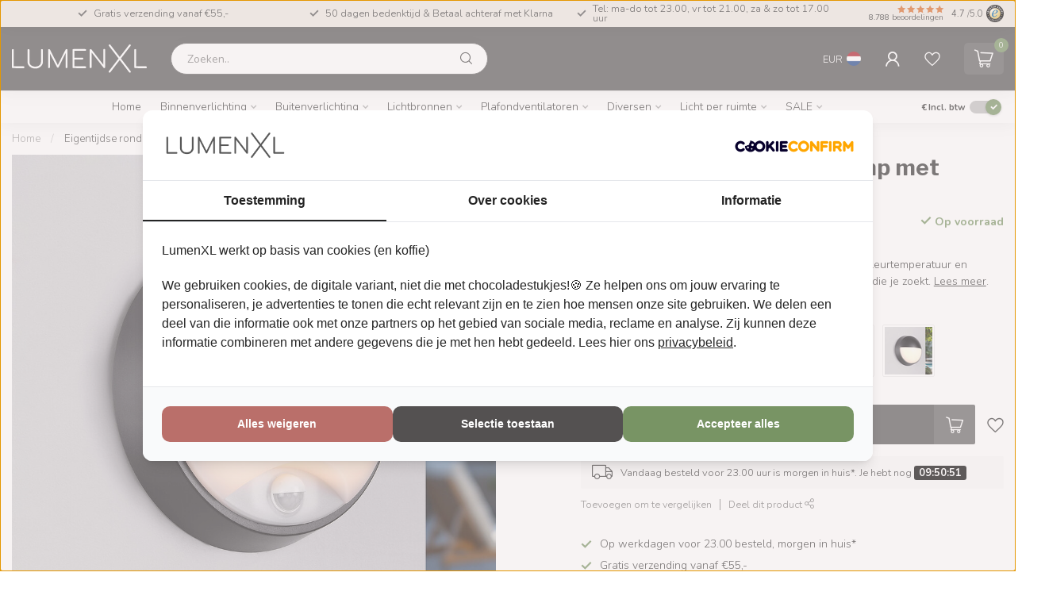

--- FILE ---
content_type: text/html;charset=utf-8
request_url: https://www.lumenxl.nl/eigentijdse-ronde-wandlamp-met-sensor.html
body_size: 55980
content:
<!DOCTYPE html>
<html lang="nl">
  <head>
<link rel="preconnect" href="https://cdn.webshopapp.com">
<link rel="preconnect" href="https://fonts.googleapis.com">
<link rel="preconnect" href="https://fonts.gstatic.com" crossorigin>
<!--

    Theme Proxima | v1.0.0.2601202401_1_315552
    Theme designed and created by Dyvelopment - We are true e-commerce heroes!

    For custom Lightspeed eCom development or design contact us at www.dyvelopment.com

      _____                  _                                  _   
     |  __ \                | |                                | |  
     | |  | |_   ___   _____| | ___  _ __  _ __ ___   ___ _ __ | |_ 
     | |  | | | | \ \ / / _ \ |/ _ \| '_ \| '_ ` _ \ / _ \ '_ \| __|
     | |__| | |_| |\ V /  __/ | (_) | |_) | | | | | |  __/ | | | |_ 
     |_____/ \__, | \_/ \___|_|\___/| .__/|_| |_| |_|\___|_| |_|\__|
              __/ |                 | |                             
             |___/                  |_|                             
-->


<!-- Google Consent Mode -->
<script>
  window.dataLayer = window.dataLayer || [];
  function gtag() {
    dataLayer.push(arguments)
  }
  gtag("consent", "default", {
    ad_personalization: "denied",
    ad_storage: "denied",
    ad_user_data: "denied",
    analytics_storage: "denied",
    functionality_storage: "denied",
    personalization_storage: "denied",
    security_storage: "granted",
    wait_for_update: 500
  });
  gtag("set", "ads_data_redaction", true);
  gtag("set", "url_passthrough", true);
</script>
<!-- End Google Consent Mode-->
<script>(function(w,d,s,l,i){w[l]=w[l]||[];w[l].push({'gtm.start':
new Date().getTime(),event:'gtm.js'});var f=d.getElementsByTagName(s)[0],
j=d.createElement(s),dl=l!='dataLayer'?'&l='+l:'';j.async=true;j.src=
'https://www.googletagmanager.com/gtm.js?id='+i+dl;f.parentNode.insertBefore(j,f);
})(window,document,'script','dataLayer','GTM-KWPDJXT');
</script>
<!-- Global site tag (gtag.js) - Google Ads -->
<!-- <script async src="https://www.googletagmanager.com/gtag/js?id=AW-378499007"></script>
<script>
window.dataLayer = window.dataLayer || [];
function gtag(){dataLayer.push(arguments);}
gtag('js', new Date());
gtag('config', 'AW-378499007', { 'allow_enhanced_conversions' : true });
</script> -->
<meta charset="utf-8"/>
<!-- [START] 'blocks/head.rain' -->
<!--

  (c) 2008-2026 Lightspeed Netherlands B.V.
  http://www.lightspeedhq.com
  Generated: 21-01-2026 @ 14:09:02

-->
<link rel="canonical" href="https://www.lumenxl.nl/eigentijdse-ronde-wandlamp-met-sensor.html"/>
<link rel="alternate" href="https://www.lumenxl.nl/index.rss" type="application/rss+xml" title="Nieuwe producten"/>
<meta name="robots" content="noodp,noydir"/>
<meta name="google-site-verification" content="a0IZo_0nvbA4tndTaswx7OM-wo0QqAEqDd54r3pyvxI"/>
<meta property="og:url" content="https://www.lumenxl.nl/eigentijdse-ronde-wandlamp-met-sensor.html?source=facebook"/>
<meta property="og:site_name" content="LumenXL.nl"/>
<meta property="og:title" content="Eigentijdse ronde wandlamp met sensor"/>
<meta property="og:description" content="Eigentijdse ronde wandlamp met sensor"/>
<meta property="og:image" content="https://cdn.webshopapp.com/shops/315552/files/476367308/eigentijdse-ronde-wandlamp-met-sensor.jpg"/>
<script src="https://app.dmws.plus/shop-assets/315552/dmws-plus-loader.js?id=32dafa23afb1fdc9586c3ab91af0901b"></script>
<script>
/* DyApps Theme Addons config */
if( !window.dyapps ){ window.dyapps = {}; }
window.dyapps.addons = {
 "enabled": true,
 "created_at": "17-04-2025 12:45:33",
 "settings": {
    "matrix_separator": ",",
    "filterGroupSwatches": [],
    "swatchesForCustomFields": [],
    "plan": {
     "can_variant_group": true,
     "can_stockify": true,
     "can_vat_switcher": true,
     "can_age_popup": false,
     "can_custom_qty": false,
     "can_data01_colors": false
    },
    "advancedVariants": {
     "enabled": true,
     "price_in_dropdown": true,
     "stockify_in_dropdown": true,
     "disable_out_of_stock": true,
     "grid_swatches_container_selector": ".dy-collection-grid-swatch-holder",
     "grid_swatches_position": "left",
     "grid_swatches_max_colors": 4,
     "grid_swatches_enabled": true,
     "variant_status_icon": false,
     "display_type": "blocks",
     "product_swatches_size": "default",
     "live_pricing": true
    },
    "age_popup": {
     "enabled": false,
     "logo_url": "",
     "image_footer_url": "",
     "text": {
                 
        "nl": {
         "content": "<h3>Bevestig je leeftijd<\/h3><p>Je moet 18 jaar of ouder zijn om deze website te bezoeken.<\/p>",
         "content_no": "<h3>Sorry!<\/h3><p>Je kunt deze website helaas niet bezoeken.<\/p>",
         "button_yes": "Ik ben 18 jaar of ouder",
         "button_no": "Ik ben jonger dan 18",
        }        }
    },
    "stockify": {
     "enabled": false,
     "stock_trigger_type": "outofstock",
     "optin_policy": false,
     "api": "https://my.dyapps.io/api/public/8dfc2383d4/stockify/subscribe",
     "text": {
                 
        "nl": {
         "email_placeholder": "Jouw e-mailadres",
         "button_trigger": "Geef me een seintje bij voorraad",
         "button_submit": "Houd me op de hoogte!",
         "title": "Laat je e-mailadres achter",
         "desc": "Helaas is dit product momenteel uitverkocht. Laat je e-mailadres achter en we sturen je een e-mail wanneer het product weer beschikbaar is.",
         "bottom_text": "We gebruiken je gegevens alleen voor deze email. Meer info in onze <a href=\"\/service\/privacy-policy\/\" target=\"_blank\">privacy policy<\/a>."
        }        }
    },
    "categoryBanners": {
     "enabled": true,
     "mobile_breakpoint": "576px",
     "category_banner": [],
     "banners": {
             }
    }
 },
 "swatches": {
 "default": {"is_default": true, "type": "multi", "values": {"background-size": "10px 10px", "background-position": "0 0, 0 5px, 5px -5px, -5px 0px", "background-image": "linear-gradient(45deg, rgba(100,100,100,0.3) 25%, transparent 25%),  linear-gradient(-45deg, rgba(100,100,100,0.3) 25%, transparent 25%),  linear-gradient(45deg, transparent 75%, rgba(100,100,100,0.3) 75%),  linear-gradient(-45deg, transparent 75%, rgba(100,100,100,0.3) 75%)"}} ,   }
};
</script>
<script>
<meta name="p:domain_verify" content="f6582f5566e1c21205de16e8cdaf7f14"/>
</script>
<!--[if lt IE 9]>
<script src="https://cdn.webshopapp.com/assets/html5shiv.js?2025-02-20"></script>
<![endif]-->
<!-- [END] 'blocks/head.rain' -->

<title>Eigentijdse ronde wandlamp met sensor - LumenXL.nl</title>

<meta name="dyapps-addons-enabled" content="true">
<meta name="dyapps-addons-version" content="2022081001">
<meta name="dyapps-theme-name" content="Proxima">
<meta name="dyapps-theme-editor" content="true">

<meta name="description" content="Eigentijdse ronde wandlamp met sensor" />
<meta name="keywords" content="Eigentijdse, ronde, wandlamp, met, sensor, lampen, verlichting, feestverlichting, prikkabel, verlichting voor buiten, led lamp, filament lamp, lamp, led lampen, hanglamp, hanglamp eettafel, industriele hanglamp, plafondlamp, pendel industriele lamp" />

<meta http-equiv="X-UA-Compatible" content="IE=edge">
<meta name="viewport" content="width=device-width, initial-scale=1">

<link rel="shortcut icon" href="https://cdn.webshopapp.com/shops/315552/themes/184319/v/2681565/assets/favicon.ico?20250815101746" type="image/x-icon" />
<link rel="preload" as="image" href="https://cdn.webshopapp.com/shops/354940/files/479471790/logo-lumenxl-small-white-2.svg">


	<link rel="preload" as="image" href="https://cdn.webshopapp.com/shops/315552/files/476367308/945x945x2/eigentijdse-ronde-wandlamp-met-sensor.jpg">

<script src="https://cdn.webshopapp.com/shops/315552/themes/184319/assets/jquery-1-12-4-min.js?20260120080710" defer></script>
<script>if(navigator.userAgent.indexOf("MSIE ") > -1 || navigator.userAgent.indexOf("Trident/") > -1) { document.write('<script src="https://cdn.webshopapp.com/shops/315552/themes/184319/assets/intersection-observer-polyfill.js?20260120080710">\x3C/script>') }</script>

<style>/*!
 * Bootstrap Reboot v4.6.1 (https://getbootstrap.com/)
 * Copyright 2011-2021 The Bootstrap Authors
 * Copyright 2011-2021 Twitter, Inc.
 * Licensed under MIT (https://github.com/twbs/bootstrap/blob/main/LICENSE)
 * Forked from Normalize.css, licensed MIT (https://github.com/necolas/normalize.css/blob/master/LICENSE.md)
 */*,*::before,*::after{box-sizing:border-box}html{font-family:sans-serif;line-height:1.15;-webkit-text-size-adjust:100%;-webkit-tap-highlight-color:rgba(0,0,0,0)}article,aside,figcaption,figure,footer,header,hgroup,main,nav,section{display:block}body{margin:0;font-family:-apple-system,BlinkMacSystemFont,"Segoe UI",Roboto,"Helvetica Neue",Arial,"Noto Sans","Liberation Sans",sans-serif,"Apple Color Emoji","Segoe UI Emoji","Segoe UI Symbol","Noto Color Emoji";font-size:1rem;font-weight:400;line-height:1.42857143;color:#212529;text-align:left;background-color:#fff}[tabindex="-1"]:focus:not(:focus-visible){outline:0 !important}hr{box-sizing:content-box;height:0;overflow:visible}h1,h2,h3,h4,h5,h6{margin-top:0;margin-bottom:.5rem}p{margin-top:0;margin-bottom:1rem}abbr[title],abbr[data-original-title]{text-decoration:underline;text-decoration:underline dotted;cursor:help;border-bottom:0;text-decoration-skip-ink:none}address{margin-bottom:1rem;font-style:normal;line-height:inherit}ol,ul,dl{margin-top:0;margin-bottom:1rem}ol ol,ul ul,ol ul,ul ol{margin-bottom:0}dt{font-weight:700}dd{margin-bottom:.5rem;margin-left:0}blockquote{margin:0 0 1rem}b,strong{font-weight:bolder}small{font-size:80%}sub,sup{position:relative;font-size:75%;line-height:0;vertical-align:baseline}sub{bottom:-0.25em}sup{top:-0.5em}a{color:#007bff;text-decoration:none;background-color:transparent}a:hover{color:#0056b3;text-decoration:underline}a:not([href]):not([class]){color:inherit;text-decoration:none}a:not([href]):not([class]):hover{color:inherit;text-decoration:none}pre,code,kbd,samp{font-family:SFMono-Regular,Menlo,Monaco,Consolas,"Liberation Mono","Courier New",monospace;font-size:1em}pre{margin-top:0;margin-bottom:1rem;overflow:auto;-ms-overflow-style:scrollbar}figure{margin:0 0 1rem}img{vertical-align:middle;border-style:none}svg{overflow:hidden;vertical-align:middle}table{border-collapse:collapse}caption{padding-top:.75rem;padding-bottom:.75rem;color:#6c757d;text-align:left;caption-side:bottom}th{text-align:inherit;text-align:-webkit-match-parent}label{display:inline-block;margin-bottom:.5rem}button{border-radius:0}button:focus:not(:focus-visible){outline:0}input,button,select,optgroup,textarea{margin:0;font-family:inherit;font-size:inherit;line-height:inherit}button,input{overflow:visible}button,select{text-transform:none}[role=button]{cursor:pointer}select{word-wrap:normal}button,[type=button],[type=reset],[type=submit]{-webkit-appearance:button}button:not(:disabled),[type=button]:not(:disabled),[type=reset]:not(:disabled),[type=submit]:not(:disabled){cursor:pointer}button::-moz-focus-inner,[type=button]::-moz-focus-inner,[type=reset]::-moz-focus-inner,[type=submit]::-moz-focus-inner{padding:0;border-style:none}input[type=radio],input[type=checkbox]{box-sizing:border-box;padding:0}textarea{overflow:auto;resize:vertical}fieldset{min-width:0;padding:0;margin:0;border:0}legend{display:block;width:100%;max-width:100%;padding:0;margin-bottom:.5rem;font-size:1.5rem;line-height:inherit;color:inherit;white-space:normal}progress{vertical-align:baseline}[type=number]::-webkit-inner-spin-button,[type=number]::-webkit-outer-spin-button{height:auto}[type=search]{outline-offset:-2px;-webkit-appearance:none}[type=search]::-webkit-search-decoration{-webkit-appearance:none}::-webkit-file-upload-button{font:inherit;-webkit-appearance:button}output{display:inline-block}summary{display:list-item;cursor:pointer}template{display:none}[hidden]{display:none !important}/*!
 * Bootstrap Grid v4.6.1 (https://getbootstrap.com/)
 * Copyright 2011-2021 The Bootstrap Authors
 * Copyright 2011-2021 Twitter, Inc.
 * Licensed under MIT (https://github.com/twbs/bootstrap/blob/main/LICENSE)
 */html{box-sizing:border-box;-ms-overflow-style:scrollbar}*,*::before,*::after{box-sizing:inherit}.container,.container-fluid,.container-xl,.container-lg,.container-md,.container-sm{width:100%;padding-right:15px;padding-left:15px;margin-right:auto;margin-left:auto}@media(min-width: 576px){.container-sm,.container{max-width:540px}}@media(min-width: 768px){.container-md,.container-sm,.container{max-width:720px}}@media(min-width: 992px){.container-lg,.container-md,.container-sm,.container{max-width:960px}}@media(min-width: 1200px){.container-xl,.container-lg,.container-md,.container-sm,.container{max-width:1140px}}.row{display:flex;flex-wrap:wrap;margin-right:-15px;margin-left:-15px}.no-gutters{margin-right:0;margin-left:0}.no-gutters>.col,.no-gutters>[class*=col-]{padding-right:0;padding-left:0}.col-xl,.col-xl-auto,.col-xl-12,.col-xl-11,.col-xl-10,.col-xl-9,.col-xl-8,.col-xl-7,.col-xl-6,.col-xl-5,.col-xl-4,.col-xl-3,.col-xl-2,.col-xl-1,.col-lg,.col-lg-auto,.col-lg-12,.col-lg-11,.col-lg-10,.col-lg-9,.col-lg-8,.col-lg-7,.col-lg-6,.col-lg-5,.col-lg-4,.col-lg-3,.col-lg-2,.col-lg-1,.col-md,.col-md-auto,.col-md-12,.col-md-11,.col-md-10,.col-md-9,.col-md-8,.col-md-7,.col-md-6,.col-md-5,.col-md-4,.col-md-3,.col-md-2,.col-md-1,.col-sm,.col-sm-auto,.col-sm-12,.col-sm-11,.col-sm-10,.col-sm-9,.col-sm-8,.col-sm-7,.col-sm-6,.col-sm-5,.col-sm-4,.col-sm-3,.col-sm-2,.col-sm-1,.col,.col-auto,.col-12,.col-11,.col-10,.col-9,.col-8,.col-7,.col-6,.col-5,.col-4,.col-3,.col-2,.col-1{position:relative;width:100%;padding-right:15px;padding-left:15px}.col{flex-basis:0;flex-grow:1;max-width:100%}.row-cols-1>*{flex:0 0 100%;max-width:100%}.row-cols-2>*{flex:0 0 50%;max-width:50%}.row-cols-3>*{flex:0 0 33.3333333333%;max-width:33.3333333333%}.row-cols-4>*{flex:0 0 25%;max-width:25%}.row-cols-5>*{flex:0 0 20%;max-width:20%}.row-cols-6>*{flex:0 0 16.6666666667%;max-width:16.6666666667%}.col-auto{flex:0 0 auto;width:auto;max-width:100%}.col-1{flex:0 0 8.33333333%;max-width:8.33333333%}.col-2{flex:0 0 16.66666667%;max-width:16.66666667%}.col-3{flex:0 0 25%;max-width:25%}.col-4{flex:0 0 33.33333333%;max-width:33.33333333%}.col-5{flex:0 0 41.66666667%;max-width:41.66666667%}.col-6{flex:0 0 50%;max-width:50%}.col-7{flex:0 0 58.33333333%;max-width:58.33333333%}.col-8{flex:0 0 66.66666667%;max-width:66.66666667%}.col-9{flex:0 0 75%;max-width:75%}.col-10{flex:0 0 83.33333333%;max-width:83.33333333%}.col-11{flex:0 0 91.66666667%;max-width:91.66666667%}.col-12{flex:0 0 100%;max-width:100%}.order-first{order:-1}.order-last{order:13}.order-0{order:0}.order-1{order:1}.order-2{order:2}.order-3{order:3}.order-4{order:4}.order-5{order:5}.order-6{order:6}.order-7{order:7}.order-8{order:8}.order-9{order:9}.order-10{order:10}.order-11{order:11}.order-12{order:12}.offset-1{margin-left:8.33333333%}.offset-2{margin-left:16.66666667%}.offset-3{margin-left:25%}.offset-4{margin-left:33.33333333%}.offset-5{margin-left:41.66666667%}.offset-6{margin-left:50%}.offset-7{margin-left:58.33333333%}.offset-8{margin-left:66.66666667%}.offset-9{margin-left:75%}.offset-10{margin-left:83.33333333%}.offset-11{margin-left:91.66666667%}@media(min-width: 576px){.col-sm{flex-basis:0;flex-grow:1;max-width:100%}.row-cols-sm-1>*{flex:0 0 100%;max-width:100%}.row-cols-sm-2>*{flex:0 0 50%;max-width:50%}.row-cols-sm-3>*{flex:0 0 33.3333333333%;max-width:33.3333333333%}.row-cols-sm-4>*{flex:0 0 25%;max-width:25%}.row-cols-sm-5>*{flex:0 0 20%;max-width:20%}.row-cols-sm-6>*{flex:0 0 16.6666666667%;max-width:16.6666666667%}.col-sm-auto{flex:0 0 auto;width:auto;max-width:100%}.col-sm-1{flex:0 0 8.33333333%;max-width:8.33333333%}.col-sm-2{flex:0 0 16.66666667%;max-width:16.66666667%}.col-sm-3{flex:0 0 25%;max-width:25%}.col-sm-4{flex:0 0 33.33333333%;max-width:33.33333333%}.col-sm-5{flex:0 0 41.66666667%;max-width:41.66666667%}.col-sm-6{flex:0 0 50%;max-width:50%}.col-sm-7{flex:0 0 58.33333333%;max-width:58.33333333%}.col-sm-8{flex:0 0 66.66666667%;max-width:66.66666667%}.col-sm-9{flex:0 0 75%;max-width:75%}.col-sm-10{flex:0 0 83.33333333%;max-width:83.33333333%}.col-sm-11{flex:0 0 91.66666667%;max-width:91.66666667%}.col-sm-12{flex:0 0 100%;max-width:100%}.order-sm-first{order:-1}.order-sm-last{order:13}.order-sm-0{order:0}.order-sm-1{order:1}.order-sm-2{order:2}.order-sm-3{order:3}.order-sm-4{order:4}.order-sm-5{order:5}.order-sm-6{order:6}.order-sm-7{order:7}.order-sm-8{order:8}.order-sm-9{order:9}.order-sm-10{order:10}.order-sm-11{order:11}.order-sm-12{order:12}.offset-sm-0{margin-left:0}.offset-sm-1{margin-left:8.33333333%}.offset-sm-2{margin-left:16.66666667%}.offset-sm-3{margin-left:25%}.offset-sm-4{margin-left:33.33333333%}.offset-sm-5{margin-left:41.66666667%}.offset-sm-6{margin-left:50%}.offset-sm-7{margin-left:58.33333333%}.offset-sm-8{margin-left:66.66666667%}.offset-sm-9{margin-left:75%}.offset-sm-10{margin-left:83.33333333%}.offset-sm-11{margin-left:91.66666667%}}@media(min-width: 768px){.col-md{flex-basis:0;flex-grow:1;max-width:100%}.row-cols-md-1>*{flex:0 0 100%;max-width:100%}.row-cols-md-2>*{flex:0 0 50%;max-width:50%}.row-cols-md-3>*{flex:0 0 33.3333333333%;max-width:33.3333333333%}.row-cols-md-4>*{flex:0 0 25%;max-width:25%}.row-cols-md-5>*{flex:0 0 20%;max-width:20%}.row-cols-md-6>*{flex:0 0 16.6666666667%;max-width:16.6666666667%}.col-md-auto{flex:0 0 auto;width:auto;max-width:100%}.col-md-1{flex:0 0 8.33333333%;max-width:8.33333333%}.col-md-2{flex:0 0 16.66666667%;max-width:16.66666667%}.col-md-3{flex:0 0 25%;max-width:25%}.col-md-4{flex:0 0 33.33333333%;max-width:33.33333333%}.col-md-5{flex:0 0 41.66666667%;max-width:41.66666667%}.col-md-6{flex:0 0 50%;max-width:50%}.col-md-7{flex:0 0 58.33333333%;max-width:58.33333333%}.col-md-8{flex:0 0 66.66666667%;max-width:66.66666667%}.col-md-9{flex:0 0 75%;max-width:75%}.col-md-10{flex:0 0 83.33333333%;max-width:83.33333333%}.col-md-11{flex:0 0 91.66666667%;max-width:91.66666667%}.col-md-12{flex:0 0 100%;max-width:100%}.order-md-first{order:-1}.order-md-last{order:13}.order-md-0{order:0}.order-md-1{order:1}.order-md-2{order:2}.order-md-3{order:3}.order-md-4{order:4}.order-md-5{order:5}.order-md-6{order:6}.order-md-7{order:7}.order-md-8{order:8}.order-md-9{order:9}.order-md-10{order:10}.order-md-11{order:11}.order-md-12{order:12}.offset-md-0{margin-left:0}.offset-md-1{margin-left:8.33333333%}.offset-md-2{margin-left:16.66666667%}.offset-md-3{margin-left:25%}.offset-md-4{margin-left:33.33333333%}.offset-md-5{margin-left:41.66666667%}.offset-md-6{margin-left:50%}.offset-md-7{margin-left:58.33333333%}.offset-md-8{margin-left:66.66666667%}.offset-md-9{margin-left:75%}.offset-md-10{margin-left:83.33333333%}.offset-md-11{margin-left:91.66666667%}}@media(min-width: 992px){.col-lg{flex-basis:0;flex-grow:1;max-width:100%}.row-cols-lg-1>*{flex:0 0 100%;max-width:100%}.row-cols-lg-2>*{flex:0 0 50%;max-width:50%}.row-cols-lg-3>*{flex:0 0 33.3333333333%;max-width:33.3333333333%}.row-cols-lg-4>*{flex:0 0 25%;max-width:25%}.row-cols-lg-5>*{flex:0 0 20%;max-width:20%}.row-cols-lg-6>*{flex:0 0 16.6666666667%;max-width:16.6666666667%}.col-lg-auto{flex:0 0 auto;width:auto;max-width:100%}.col-lg-1{flex:0 0 8.33333333%;max-width:8.33333333%}.col-lg-2{flex:0 0 16.66666667%;max-width:16.66666667%}.col-lg-3{flex:0 0 25%;max-width:25%}.col-lg-4{flex:0 0 33.33333333%;max-width:33.33333333%}.col-lg-5{flex:0 0 41.66666667%;max-width:41.66666667%}.col-lg-6{flex:0 0 50%;max-width:50%}.col-lg-7{flex:0 0 58.33333333%;max-width:58.33333333%}.col-lg-8{flex:0 0 66.66666667%;max-width:66.66666667%}.col-lg-9{flex:0 0 75%;max-width:75%}.col-lg-10{flex:0 0 83.33333333%;max-width:83.33333333%}.col-lg-11{flex:0 0 91.66666667%;max-width:91.66666667%}.col-lg-12{flex:0 0 100%;max-width:100%}.order-lg-first{order:-1}.order-lg-last{order:13}.order-lg-0{order:0}.order-lg-1{order:1}.order-lg-2{order:2}.order-lg-3{order:3}.order-lg-4{order:4}.order-lg-5{order:5}.order-lg-6{order:6}.order-lg-7{order:7}.order-lg-8{order:8}.order-lg-9{order:9}.order-lg-10{order:10}.order-lg-11{order:11}.order-lg-12{order:12}.offset-lg-0{margin-left:0}.offset-lg-1{margin-left:8.33333333%}.offset-lg-2{margin-left:16.66666667%}.offset-lg-3{margin-left:25%}.offset-lg-4{margin-left:33.33333333%}.offset-lg-5{margin-left:41.66666667%}.offset-lg-6{margin-left:50%}.offset-lg-7{margin-left:58.33333333%}.offset-lg-8{margin-left:66.66666667%}.offset-lg-9{margin-left:75%}.offset-lg-10{margin-left:83.33333333%}.offset-lg-11{margin-left:91.66666667%}}@media(min-width: 1200px){.col-xl{flex-basis:0;flex-grow:1;max-width:100%}.row-cols-xl-1>*{flex:0 0 100%;max-width:100%}.row-cols-xl-2>*{flex:0 0 50%;max-width:50%}.row-cols-xl-3>*{flex:0 0 33.3333333333%;max-width:33.3333333333%}.row-cols-xl-4>*{flex:0 0 25%;max-width:25%}.row-cols-xl-5>*{flex:0 0 20%;max-width:20%}.row-cols-xl-6>*{flex:0 0 16.6666666667%;max-width:16.6666666667%}.col-xl-auto{flex:0 0 auto;width:auto;max-width:100%}.col-xl-1{flex:0 0 8.33333333%;max-width:8.33333333%}.col-xl-2{flex:0 0 16.66666667%;max-width:16.66666667%}.col-xl-3{flex:0 0 25%;max-width:25%}.col-xl-4{flex:0 0 33.33333333%;max-width:33.33333333%}.col-xl-5{flex:0 0 41.66666667%;max-width:41.66666667%}.col-xl-6{flex:0 0 50%;max-width:50%}.col-xl-7{flex:0 0 58.33333333%;max-width:58.33333333%}.col-xl-8{flex:0 0 66.66666667%;max-width:66.66666667%}.col-xl-9{flex:0 0 75%;max-width:75%}.col-xl-10{flex:0 0 83.33333333%;max-width:83.33333333%}.col-xl-11{flex:0 0 91.66666667%;max-width:91.66666667%}.col-xl-12{flex:0 0 100%;max-width:100%}.order-xl-first{order:-1}.order-xl-last{order:13}.order-xl-0{order:0}.order-xl-1{order:1}.order-xl-2{order:2}.order-xl-3{order:3}.order-xl-4{order:4}.order-xl-5{order:5}.order-xl-6{order:6}.order-xl-7{order:7}.order-xl-8{order:8}.order-xl-9{order:9}.order-xl-10{order:10}.order-xl-11{order:11}.order-xl-12{order:12}.offset-xl-0{margin-left:0}.offset-xl-1{margin-left:8.33333333%}.offset-xl-2{margin-left:16.66666667%}.offset-xl-3{margin-left:25%}.offset-xl-4{margin-left:33.33333333%}.offset-xl-5{margin-left:41.66666667%}.offset-xl-6{margin-left:50%}.offset-xl-7{margin-left:58.33333333%}.offset-xl-8{margin-left:66.66666667%}.offset-xl-9{margin-left:75%}.offset-xl-10{margin-left:83.33333333%}.offset-xl-11{margin-left:91.66666667%}}.d-none{display:none !important}.d-inline{display:inline !important}.d-inline-block{display:inline-block !important}.d-block{display:block !important}.d-table{display:table !important}.d-table-row{display:table-row !important}.d-table-cell{display:table-cell !important}.d-flex{display:flex !important}.d-inline-flex{display:inline-flex !important}@media(min-width: 576px){.d-sm-none{display:none !important}.d-sm-inline{display:inline !important}.d-sm-inline-block{display:inline-block !important}.d-sm-block{display:block !important}.d-sm-table{display:table !important}.d-sm-table-row{display:table-row !important}.d-sm-table-cell{display:table-cell !important}.d-sm-flex{display:flex !important}.d-sm-inline-flex{display:inline-flex !important}}@media(min-width: 768px){.d-md-none{display:none !important}.d-md-inline{display:inline !important}.d-md-inline-block{display:inline-block !important}.d-md-block{display:block !important}.d-md-table{display:table !important}.d-md-table-row{display:table-row !important}.d-md-table-cell{display:table-cell !important}.d-md-flex{display:flex !important}.d-md-inline-flex{display:inline-flex !important}}@media(min-width: 992px){.d-lg-none{display:none !important}.d-lg-inline{display:inline !important}.d-lg-inline-block{display:inline-block !important}.d-lg-block{display:block !important}.d-lg-table{display:table !important}.d-lg-table-row{display:table-row !important}.d-lg-table-cell{display:table-cell !important}.d-lg-flex{display:flex !important}.d-lg-inline-flex{display:inline-flex !important}}@media(min-width: 1200px){.d-xl-none{display:none !important}.d-xl-inline{display:inline !important}.d-xl-inline-block{display:inline-block !important}.d-xl-block{display:block !important}.d-xl-table{display:table !important}.d-xl-table-row{display:table-row !important}.d-xl-table-cell{display:table-cell !important}.d-xl-flex{display:flex !important}.d-xl-inline-flex{display:inline-flex !important}}@media print{.d-print-none{display:none !important}.d-print-inline{display:inline !important}.d-print-inline-block{display:inline-block !important}.d-print-block{display:block !important}.d-print-table{display:table !important}.d-print-table-row{display:table-row !important}.d-print-table-cell{display:table-cell !important}.d-print-flex{display:flex !important}.d-print-inline-flex{display:inline-flex !important}}.flex-row{flex-direction:row !important}.flex-column{flex-direction:column !important}.flex-row-reverse{flex-direction:row-reverse !important}.flex-column-reverse{flex-direction:column-reverse !important}.flex-wrap{flex-wrap:wrap !important}.flex-nowrap{flex-wrap:nowrap !important}.flex-wrap-reverse{flex-wrap:wrap-reverse !important}.flex-fill{flex:1 1 auto !important}.flex-grow-0{flex-grow:0 !important}.flex-grow-1{flex-grow:1 !important}.flex-shrink-0{flex-shrink:0 !important}.flex-shrink-1{flex-shrink:1 !important}.justify-content-start{justify-content:flex-start !important}.justify-content-end{justify-content:flex-end !important}.justify-content-center{justify-content:center !important}.justify-content-between{justify-content:space-between !important}.justify-content-around{justify-content:space-around !important}.align-items-start{align-items:flex-start !important}.align-items-end{align-items:flex-end !important}.align-items-center{align-items:center !important}.align-items-baseline{align-items:baseline !important}.align-items-stretch{align-items:stretch !important}.align-content-start{align-content:flex-start !important}.align-content-end{align-content:flex-end !important}.align-content-center{align-content:center !important}.align-content-between{align-content:space-between !important}.align-content-around{align-content:space-around !important}.align-content-stretch{align-content:stretch !important}.align-self-auto{align-self:auto !important}.align-self-start{align-self:flex-start !important}.align-self-end{align-self:flex-end !important}.align-self-center{align-self:center !important}.align-self-baseline{align-self:baseline !important}.align-self-stretch{align-self:stretch !important}@media(min-width: 576px){.flex-sm-row{flex-direction:row !important}.flex-sm-column{flex-direction:column !important}.flex-sm-row-reverse{flex-direction:row-reverse !important}.flex-sm-column-reverse{flex-direction:column-reverse !important}.flex-sm-wrap{flex-wrap:wrap !important}.flex-sm-nowrap{flex-wrap:nowrap !important}.flex-sm-wrap-reverse{flex-wrap:wrap-reverse !important}.flex-sm-fill{flex:1 1 auto !important}.flex-sm-grow-0{flex-grow:0 !important}.flex-sm-grow-1{flex-grow:1 !important}.flex-sm-shrink-0{flex-shrink:0 !important}.flex-sm-shrink-1{flex-shrink:1 !important}.justify-content-sm-start{justify-content:flex-start !important}.justify-content-sm-end{justify-content:flex-end !important}.justify-content-sm-center{justify-content:center !important}.justify-content-sm-between{justify-content:space-between !important}.justify-content-sm-around{justify-content:space-around !important}.align-items-sm-start{align-items:flex-start !important}.align-items-sm-end{align-items:flex-end !important}.align-items-sm-center{align-items:center !important}.align-items-sm-baseline{align-items:baseline !important}.align-items-sm-stretch{align-items:stretch !important}.align-content-sm-start{align-content:flex-start !important}.align-content-sm-end{align-content:flex-end !important}.align-content-sm-center{align-content:center !important}.align-content-sm-between{align-content:space-between !important}.align-content-sm-around{align-content:space-around !important}.align-content-sm-stretch{align-content:stretch !important}.align-self-sm-auto{align-self:auto !important}.align-self-sm-start{align-self:flex-start !important}.align-self-sm-end{align-self:flex-end !important}.align-self-sm-center{align-self:center !important}.align-self-sm-baseline{align-self:baseline !important}.align-self-sm-stretch{align-self:stretch !important}}@media(min-width: 768px){.flex-md-row{flex-direction:row !important}.flex-md-column{flex-direction:column !important}.flex-md-row-reverse{flex-direction:row-reverse !important}.flex-md-column-reverse{flex-direction:column-reverse !important}.flex-md-wrap{flex-wrap:wrap !important}.flex-md-nowrap{flex-wrap:nowrap !important}.flex-md-wrap-reverse{flex-wrap:wrap-reverse !important}.flex-md-fill{flex:1 1 auto !important}.flex-md-grow-0{flex-grow:0 !important}.flex-md-grow-1{flex-grow:1 !important}.flex-md-shrink-0{flex-shrink:0 !important}.flex-md-shrink-1{flex-shrink:1 !important}.justify-content-md-start{justify-content:flex-start !important}.justify-content-md-end{justify-content:flex-end !important}.justify-content-md-center{justify-content:center !important}.justify-content-md-between{justify-content:space-between !important}.justify-content-md-around{justify-content:space-around !important}.align-items-md-start{align-items:flex-start !important}.align-items-md-end{align-items:flex-end !important}.align-items-md-center{align-items:center !important}.align-items-md-baseline{align-items:baseline !important}.align-items-md-stretch{align-items:stretch !important}.align-content-md-start{align-content:flex-start !important}.align-content-md-end{align-content:flex-end !important}.align-content-md-center{align-content:center !important}.align-content-md-between{align-content:space-between !important}.align-content-md-around{align-content:space-around !important}.align-content-md-stretch{align-content:stretch !important}.align-self-md-auto{align-self:auto !important}.align-self-md-start{align-self:flex-start !important}.align-self-md-end{align-self:flex-end !important}.align-self-md-center{align-self:center !important}.align-self-md-baseline{align-self:baseline !important}.align-self-md-stretch{align-self:stretch !important}}@media(min-width: 992px){.flex-lg-row{flex-direction:row !important}.flex-lg-column{flex-direction:column !important}.flex-lg-row-reverse{flex-direction:row-reverse !important}.flex-lg-column-reverse{flex-direction:column-reverse !important}.flex-lg-wrap{flex-wrap:wrap !important}.flex-lg-nowrap{flex-wrap:nowrap !important}.flex-lg-wrap-reverse{flex-wrap:wrap-reverse !important}.flex-lg-fill{flex:1 1 auto !important}.flex-lg-grow-0{flex-grow:0 !important}.flex-lg-grow-1{flex-grow:1 !important}.flex-lg-shrink-0{flex-shrink:0 !important}.flex-lg-shrink-1{flex-shrink:1 !important}.justify-content-lg-start{justify-content:flex-start !important}.justify-content-lg-end{justify-content:flex-end !important}.justify-content-lg-center{justify-content:center !important}.justify-content-lg-between{justify-content:space-between !important}.justify-content-lg-around{justify-content:space-around !important}.align-items-lg-start{align-items:flex-start !important}.align-items-lg-end{align-items:flex-end !important}.align-items-lg-center{align-items:center !important}.align-items-lg-baseline{align-items:baseline !important}.align-items-lg-stretch{align-items:stretch !important}.align-content-lg-start{align-content:flex-start !important}.align-content-lg-end{align-content:flex-end !important}.align-content-lg-center{align-content:center !important}.align-content-lg-between{align-content:space-between !important}.align-content-lg-around{align-content:space-around !important}.align-content-lg-stretch{align-content:stretch !important}.align-self-lg-auto{align-self:auto !important}.align-self-lg-start{align-self:flex-start !important}.align-self-lg-end{align-self:flex-end !important}.align-self-lg-center{align-self:center !important}.align-self-lg-baseline{align-self:baseline !important}.align-self-lg-stretch{align-self:stretch !important}}@media(min-width: 1200px){.flex-xl-row{flex-direction:row !important}.flex-xl-column{flex-direction:column !important}.flex-xl-row-reverse{flex-direction:row-reverse !important}.flex-xl-column-reverse{flex-direction:column-reverse !important}.flex-xl-wrap{flex-wrap:wrap !important}.flex-xl-nowrap{flex-wrap:nowrap !important}.flex-xl-wrap-reverse{flex-wrap:wrap-reverse !important}.flex-xl-fill{flex:1 1 auto !important}.flex-xl-grow-0{flex-grow:0 !important}.flex-xl-grow-1{flex-grow:1 !important}.flex-xl-shrink-0{flex-shrink:0 !important}.flex-xl-shrink-1{flex-shrink:1 !important}.justify-content-xl-start{justify-content:flex-start !important}.justify-content-xl-end{justify-content:flex-end !important}.justify-content-xl-center{justify-content:center !important}.justify-content-xl-between{justify-content:space-between !important}.justify-content-xl-around{justify-content:space-around !important}.align-items-xl-start{align-items:flex-start !important}.align-items-xl-end{align-items:flex-end !important}.align-items-xl-center{align-items:center !important}.align-items-xl-baseline{align-items:baseline !important}.align-items-xl-stretch{align-items:stretch !important}.align-content-xl-start{align-content:flex-start !important}.align-content-xl-end{align-content:flex-end !important}.align-content-xl-center{align-content:center !important}.align-content-xl-between{align-content:space-between !important}.align-content-xl-around{align-content:space-around !important}.align-content-xl-stretch{align-content:stretch !important}.align-self-xl-auto{align-self:auto !important}.align-self-xl-start{align-self:flex-start !important}.align-self-xl-end{align-self:flex-end !important}.align-self-xl-center{align-self:center !important}.align-self-xl-baseline{align-self:baseline !important}.align-self-xl-stretch{align-self:stretch !important}}.m-0{margin:0 !important}.mt-0,.my-0{margin-top:0 !important}.mr-0,.mx-0{margin-right:0 !important}.mb-0,.my-0{margin-bottom:0 !important}.ml-0,.mx-0{margin-left:0 !important}.m-1{margin:5px !important}.mt-1,.my-1{margin-top:5px !important}.mr-1,.mx-1{margin-right:5px !important}.mb-1,.my-1{margin-bottom:5px !important}.ml-1,.mx-1{margin-left:5px !important}.m-2{margin:10px !important}.mt-2,.my-2{margin-top:10px !important}.mr-2,.mx-2{margin-right:10px !important}.mb-2,.my-2{margin-bottom:10px !important}.ml-2,.mx-2{margin-left:10px !important}.m-3{margin:15px !important}.mt-3,.my-3{margin-top:15px !important}.mr-3,.mx-3{margin-right:15px !important}.mb-3,.my-3{margin-bottom:15px !important}.ml-3,.mx-3{margin-left:15px !important}.m-4{margin:30px !important}.mt-4,.my-4{margin-top:30px !important}.mr-4,.mx-4{margin-right:30px !important}.mb-4,.my-4{margin-bottom:30px !important}.ml-4,.mx-4{margin-left:30px !important}.m-5{margin:50px !important}.mt-5,.my-5{margin-top:50px !important}.mr-5,.mx-5{margin-right:50px !important}.mb-5,.my-5{margin-bottom:50px !important}.ml-5,.mx-5{margin-left:50px !important}.m-6{margin:80px !important}.mt-6,.my-6{margin-top:80px !important}.mr-6,.mx-6{margin-right:80px !important}.mb-6,.my-6{margin-bottom:80px !important}.ml-6,.mx-6{margin-left:80px !important}.p-0{padding:0 !important}.pt-0,.py-0{padding-top:0 !important}.pr-0,.px-0{padding-right:0 !important}.pb-0,.py-0{padding-bottom:0 !important}.pl-0,.px-0{padding-left:0 !important}.p-1{padding:5px !important}.pt-1,.py-1{padding-top:5px !important}.pr-1,.px-1{padding-right:5px !important}.pb-1,.py-1{padding-bottom:5px !important}.pl-1,.px-1{padding-left:5px !important}.p-2{padding:10px !important}.pt-2,.py-2{padding-top:10px !important}.pr-2,.px-2{padding-right:10px !important}.pb-2,.py-2{padding-bottom:10px !important}.pl-2,.px-2{padding-left:10px !important}.p-3{padding:15px !important}.pt-3,.py-3{padding-top:15px !important}.pr-3,.px-3{padding-right:15px !important}.pb-3,.py-3{padding-bottom:15px !important}.pl-3,.px-3{padding-left:15px !important}.p-4{padding:30px !important}.pt-4,.py-4{padding-top:30px !important}.pr-4,.px-4{padding-right:30px !important}.pb-4,.py-4{padding-bottom:30px !important}.pl-4,.px-4{padding-left:30px !important}.p-5{padding:50px !important}.pt-5,.py-5{padding-top:50px !important}.pr-5,.px-5{padding-right:50px !important}.pb-5,.py-5{padding-bottom:50px !important}.pl-5,.px-5{padding-left:50px !important}.p-6{padding:80px !important}.pt-6,.py-6{padding-top:80px !important}.pr-6,.px-6{padding-right:80px !important}.pb-6,.py-6{padding-bottom:80px !important}.pl-6,.px-6{padding-left:80px !important}.m-n1{margin:-5px !important}.mt-n1,.my-n1{margin-top:-5px !important}.mr-n1,.mx-n1{margin-right:-5px !important}.mb-n1,.my-n1{margin-bottom:-5px !important}.ml-n1,.mx-n1{margin-left:-5px !important}.m-n2{margin:-10px !important}.mt-n2,.my-n2{margin-top:-10px !important}.mr-n2,.mx-n2{margin-right:-10px !important}.mb-n2,.my-n2{margin-bottom:-10px !important}.ml-n2,.mx-n2{margin-left:-10px !important}.m-n3{margin:-15px !important}.mt-n3,.my-n3{margin-top:-15px !important}.mr-n3,.mx-n3{margin-right:-15px !important}.mb-n3,.my-n3{margin-bottom:-15px !important}.ml-n3,.mx-n3{margin-left:-15px !important}.m-n4{margin:-30px !important}.mt-n4,.my-n4{margin-top:-30px !important}.mr-n4,.mx-n4{margin-right:-30px !important}.mb-n4,.my-n4{margin-bottom:-30px !important}.ml-n4,.mx-n4{margin-left:-30px !important}.m-n5{margin:-50px !important}.mt-n5,.my-n5{margin-top:-50px !important}.mr-n5,.mx-n5{margin-right:-50px !important}.mb-n5,.my-n5{margin-bottom:-50px !important}.ml-n5,.mx-n5{margin-left:-50px !important}.m-n6{margin:-80px !important}.mt-n6,.my-n6{margin-top:-80px !important}.mr-n6,.mx-n6{margin-right:-80px !important}.mb-n6,.my-n6{margin-bottom:-80px !important}.ml-n6,.mx-n6{margin-left:-80px !important}.m-auto{margin:auto !important}.mt-auto,.my-auto{margin-top:auto !important}.mr-auto,.mx-auto{margin-right:auto !important}.mb-auto,.my-auto{margin-bottom:auto !important}.ml-auto,.mx-auto{margin-left:auto !important}@media(min-width: 576px){.m-sm-0{margin:0 !important}.mt-sm-0,.my-sm-0{margin-top:0 !important}.mr-sm-0,.mx-sm-0{margin-right:0 !important}.mb-sm-0,.my-sm-0{margin-bottom:0 !important}.ml-sm-0,.mx-sm-0{margin-left:0 !important}.m-sm-1{margin:5px !important}.mt-sm-1,.my-sm-1{margin-top:5px !important}.mr-sm-1,.mx-sm-1{margin-right:5px !important}.mb-sm-1,.my-sm-1{margin-bottom:5px !important}.ml-sm-1,.mx-sm-1{margin-left:5px !important}.m-sm-2{margin:10px !important}.mt-sm-2,.my-sm-2{margin-top:10px !important}.mr-sm-2,.mx-sm-2{margin-right:10px !important}.mb-sm-2,.my-sm-2{margin-bottom:10px !important}.ml-sm-2,.mx-sm-2{margin-left:10px !important}.m-sm-3{margin:15px !important}.mt-sm-3,.my-sm-3{margin-top:15px !important}.mr-sm-3,.mx-sm-3{margin-right:15px !important}.mb-sm-3,.my-sm-3{margin-bottom:15px !important}.ml-sm-3,.mx-sm-3{margin-left:15px !important}.m-sm-4{margin:30px !important}.mt-sm-4,.my-sm-4{margin-top:30px !important}.mr-sm-4,.mx-sm-4{margin-right:30px !important}.mb-sm-4,.my-sm-4{margin-bottom:30px !important}.ml-sm-4,.mx-sm-4{margin-left:30px !important}.m-sm-5{margin:50px !important}.mt-sm-5,.my-sm-5{margin-top:50px !important}.mr-sm-5,.mx-sm-5{margin-right:50px !important}.mb-sm-5,.my-sm-5{margin-bottom:50px !important}.ml-sm-5,.mx-sm-5{margin-left:50px !important}.m-sm-6{margin:80px !important}.mt-sm-6,.my-sm-6{margin-top:80px !important}.mr-sm-6,.mx-sm-6{margin-right:80px !important}.mb-sm-6,.my-sm-6{margin-bottom:80px !important}.ml-sm-6,.mx-sm-6{margin-left:80px !important}.p-sm-0{padding:0 !important}.pt-sm-0,.py-sm-0{padding-top:0 !important}.pr-sm-0,.px-sm-0{padding-right:0 !important}.pb-sm-0,.py-sm-0{padding-bottom:0 !important}.pl-sm-0,.px-sm-0{padding-left:0 !important}.p-sm-1{padding:5px !important}.pt-sm-1,.py-sm-1{padding-top:5px !important}.pr-sm-1,.px-sm-1{padding-right:5px !important}.pb-sm-1,.py-sm-1{padding-bottom:5px !important}.pl-sm-1,.px-sm-1{padding-left:5px !important}.p-sm-2{padding:10px !important}.pt-sm-2,.py-sm-2{padding-top:10px !important}.pr-sm-2,.px-sm-2{padding-right:10px !important}.pb-sm-2,.py-sm-2{padding-bottom:10px !important}.pl-sm-2,.px-sm-2{padding-left:10px !important}.p-sm-3{padding:15px !important}.pt-sm-3,.py-sm-3{padding-top:15px !important}.pr-sm-3,.px-sm-3{padding-right:15px !important}.pb-sm-3,.py-sm-3{padding-bottom:15px !important}.pl-sm-3,.px-sm-3{padding-left:15px !important}.p-sm-4{padding:30px !important}.pt-sm-4,.py-sm-4{padding-top:30px !important}.pr-sm-4,.px-sm-4{padding-right:30px !important}.pb-sm-4,.py-sm-4{padding-bottom:30px !important}.pl-sm-4,.px-sm-4{padding-left:30px !important}.p-sm-5{padding:50px !important}.pt-sm-5,.py-sm-5{padding-top:50px !important}.pr-sm-5,.px-sm-5{padding-right:50px !important}.pb-sm-5,.py-sm-5{padding-bottom:50px !important}.pl-sm-5,.px-sm-5{padding-left:50px !important}.p-sm-6{padding:80px !important}.pt-sm-6,.py-sm-6{padding-top:80px !important}.pr-sm-6,.px-sm-6{padding-right:80px !important}.pb-sm-6,.py-sm-6{padding-bottom:80px !important}.pl-sm-6,.px-sm-6{padding-left:80px !important}.m-sm-n1{margin:-5px !important}.mt-sm-n1,.my-sm-n1{margin-top:-5px !important}.mr-sm-n1,.mx-sm-n1{margin-right:-5px !important}.mb-sm-n1,.my-sm-n1{margin-bottom:-5px !important}.ml-sm-n1,.mx-sm-n1{margin-left:-5px !important}.m-sm-n2{margin:-10px !important}.mt-sm-n2,.my-sm-n2{margin-top:-10px !important}.mr-sm-n2,.mx-sm-n2{margin-right:-10px !important}.mb-sm-n2,.my-sm-n2{margin-bottom:-10px !important}.ml-sm-n2,.mx-sm-n2{margin-left:-10px !important}.m-sm-n3{margin:-15px !important}.mt-sm-n3,.my-sm-n3{margin-top:-15px !important}.mr-sm-n3,.mx-sm-n3{margin-right:-15px !important}.mb-sm-n3,.my-sm-n3{margin-bottom:-15px !important}.ml-sm-n3,.mx-sm-n3{margin-left:-15px !important}.m-sm-n4{margin:-30px !important}.mt-sm-n4,.my-sm-n4{margin-top:-30px !important}.mr-sm-n4,.mx-sm-n4{margin-right:-30px !important}.mb-sm-n4,.my-sm-n4{margin-bottom:-30px !important}.ml-sm-n4,.mx-sm-n4{margin-left:-30px !important}.m-sm-n5{margin:-50px !important}.mt-sm-n5,.my-sm-n5{margin-top:-50px !important}.mr-sm-n5,.mx-sm-n5{margin-right:-50px !important}.mb-sm-n5,.my-sm-n5{margin-bottom:-50px !important}.ml-sm-n5,.mx-sm-n5{margin-left:-50px !important}.m-sm-n6{margin:-80px !important}.mt-sm-n6,.my-sm-n6{margin-top:-80px !important}.mr-sm-n6,.mx-sm-n6{margin-right:-80px !important}.mb-sm-n6,.my-sm-n6{margin-bottom:-80px !important}.ml-sm-n6,.mx-sm-n6{margin-left:-80px !important}.m-sm-auto{margin:auto !important}.mt-sm-auto,.my-sm-auto{margin-top:auto !important}.mr-sm-auto,.mx-sm-auto{margin-right:auto !important}.mb-sm-auto,.my-sm-auto{margin-bottom:auto !important}.ml-sm-auto,.mx-sm-auto{margin-left:auto !important}}@media(min-width: 768px){.m-md-0{margin:0 !important}.mt-md-0,.my-md-0{margin-top:0 !important}.mr-md-0,.mx-md-0{margin-right:0 !important}.mb-md-0,.my-md-0{margin-bottom:0 !important}.ml-md-0,.mx-md-0{margin-left:0 !important}.m-md-1{margin:5px !important}.mt-md-1,.my-md-1{margin-top:5px !important}.mr-md-1,.mx-md-1{margin-right:5px !important}.mb-md-1,.my-md-1{margin-bottom:5px !important}.ml-md-1,.mx-md-1{margin-left:5px !important}.m-md-2{margin:10px !important}.mt-md-2,.my-md-2{margin-top:10px !important}.mr-md-2,.mx-md-2{margin-right:10px !important}.mb-md-2,.my-md-2{margin-bottom:10px !important}.ml-md-2,.mx-md-2{margin-left:10px !important}.m-md-3{margin:15px !important}.mt-md-3,.my-md-3{margin-top:15px !important}.mr-md-3,.mx-md-3{margin-right:15px !important}.mb-md-3,.my-md-3{margin-bottom:15px !important}.ml-md-3,.mx-md-3{margin-left:15px !important}.m-md-4{margin:30px !important}.mt-md-4,.my-md-4{margin-top:30px !important}.mr-md-4,.mx-md-4{margin-right:30px !important}.mb-md-4,.my-md-4{margin-bottom:30px !important}.ml-md-4,.mx-md-4{margin-left:30px !important}.m-md-5{margin:50px !important}.mt-md-5,.my-md-5{margin-top:50px !important}.mr-md-5,.mx-md-5{margin-right:50px !important}.mb-md-5,.my-md-5{margin-bottom:50px !important}.ml-md-5,.mx-md-5{margin-left:50px !important}.m-md-6{margin:80px !important}.mt-md-6,.my-md-6{margin-top:80px !important}.mr-md-6,.mx-md-6{margin-right:80px !important}.mb-md-6,.my-md-6{margin-bottom:80px !important}.ml-md-6,.mx-md-6{margin-left:80px !important}.p-md-0{padding:0 !important}.pt-md-0,.py-md-0{padding-top:0 !important}.pr-md-0,.px-md-0{padding-right:0 !important}.pb-md-0,.py-md-0{padding-bottom:0 !important}.pl-md-0,.px-md-0{padding-left:0 !important}.p-md-1{padding:5px !important}.pt-md-1,.py-md-1{padding-top:5px !important}.pr-md-1,.px-md-1{padding-right:5px !important}.pb-md-1,.py-md-1{padding-bottom:5px !important}.pl-md-1,.px-md-1{padding-left:5px !important}.p-md-2{padding:10px !important}.pt-md-2,.py-md-2{padding-top:10px !important}.pr-md-2,.px-md-2{padding-right:10px !important}.pb-md-2,.py-md-2{padding-bottom:10px !important}.pl-md-2,.px-md-2{padding-left:10px !important}.p-md-3{padding:15px !important}.pt-md-3,.py-md-3{padding-top:15px !important}.pr-md-3,.px-md-3{padding-right:15px !important}.pb-md-3,.py-md-3{padding-bottom:15px !important}.pl-md-3,.px-md-3{padding-left:15px !important}.p-md-4{padding:30px !important}.pt-md-4,.py-md-4{padding-top:30px !important}.pr-md-4,.px-md-4{padding-right:30px !important}.pb-md-4,.py-md-4{padding-bottom:30px !important}.pl-md-4,.px-md-4{padding-left:30px !important}.p-md-5{padding:50px !important}.pt-md-5,.py-md-5{padding-top:50px !important}.pr-md-5,.px-md-5{padding-right:50px !important}.pb-md-5,.py-md-5{padding-bottom:50px !important}.pl-md-5,.px-md-5{padding-left:50px !important}.p-md-6{padding:80px !important}.pt-md-6,.py-md-6{padding-top:80px !important}.pr-md-6,.px-md-6{padding-right:80px !important}.pb-md-6,.py-md-6{padding-bottom:80px !important}.pl-md-6,.px-md-6{padding-left:80px !important}.m-md-n1{margin:-5px !important}.mt-md-n1,.my-md-n1{margin-top:-5px !important}.mr-md-n1,.mx-md-n1{margin-right:-5px !important}.mb-md-n1,.my-md-n1{margin-bottom:-5px !important}.ml-md-n1,.mx-md-n1{margin-left:-5px !important}.m-md-n2{margin:-10px !important}.mt-md-n2,.my-md-n2{margin-top:-10px !important}.mr-md-n2,.mx-md-n2{margin-right:-10px !important}.mb-md-n2,.my-md-n2{margin-bottom:-10px !important}.ml-md-n2,.mx-md-n2{margin-left:-10px !important}.m-md-n3{margin:-15px !important}.mt-md-n3,.my-md-n3{margin-top:-15px !important}.mr-md-n3,.mx-md-n3{margin-right:-15px !important}.mb-md-n3,.my-md-n3{margin-bottom:-15px !important}.ml-md-n3,.mx-md-n3{margin-left:-15px !important}.m-md-n4{margin:-30px !important}.mt-md-n4,.my-md-n4{margin-top:-30px !important}.mr-md-n4,.mx-md-n4{margin-right:-30px !important}.mb-md-n4,.my-md-n4{margin-bottom:-30px !important}.ml-md-n4,.mx-md-n4{margin-left:-30px !important}.m-md-n5{margin:-50px !important}.mt-md-n5,.my-md-n5{margin-top:-50px !important}.mr-md-n5,.mx-md-n5{margin-right:-50px !important}.mb-md-n5,.my-md-n5{margin-bottom:-50px !important}.ml-md-n5,.mx-md-n5{margin-left:-50px !important}.m-md-n6{margin:-80px !important}.mt-md-n6,.my-md-n6{margin-top:-80px !important}.mr-md-n6,.mx-md-n6{margin-right:-80px !important}.mb-md-n6,.my-md-n6{margin-bottom:-80px !important}.ml-md-n6,.mx-md-n6{margin-left:-80px !important}.m-md-auto{margin:auto !important}.mt-md-auto,.my-md-auto{margin-top:auto !important}.mr-md-auto,.mx-md-auto{margin-right:auto !important}.mb-md-auto,.my-md-auto{margin-bottom:auto !important}.ml-md-auto,.mx-md-auto{margin-left:auto !important}}@media(min-width: 992px){.m-lg-0{margin:0 !important}.mt-lg-0,.my-lg-0{margin-top:0 !important}.mr-lg-0,.mx-lg-0{margin-right:0 !important}.mb-lg-0,.my-lg-0{margin-bottom:0 !important}.ml-lg-0,.mx-lg-0{margin-left:0 !important}.m-lg-1{margin:5px !important}.mt-lg-1,.my-lg-1{margin-top:5px !important}.mr-lg-1,.mx-lg-1{margin-right:5px !important}.mb-lg-1,.my-lg-1{margin-bottom:5px !important}.ml-lg-1,.mx-lg-1{margin-left:5px !important}.m-lg-2{margin:10px !important}.mt-lg-2,.my-lg-2{margin-top:10px !important}.mr-lg-2,.mx-lg-2{margin-right:10px !important}.mb-lg-2,.my-lg-2{margin-bottom:10px !important}.ml-lg-2,.mx-lg-2{margin-left:10px !important}.m-lg-3{margin:15px !important}.mt-lg-3,.my-lg-3{margin-top:15px !important}.mr-lg-3,.mx-lg-3{margin-right:15px !important}.mb-lg-3,.my-lg-3{margin-bottom:15px !important}.ml-lg-3,.mx-lg-3{margin-left:15px !important}.m-lg-4{margin:30px !important}.mt-lg-4,.my-lg-4{margin-top:30px !important}.mr-lg-4,.mx-lg-4{margin-right:30px !important}.mb-lg-4,.my-lg-4{margin-bottom:30px !important}.ml-lg-4,.mx-lg-4{margin-left:30px !important}.m-lg-5{margin:50px !important}.mt-lg-5,.my-lg-5{margin-top:50px !important}.mr-lg-5,.mx-lg-5{margin-right:50px !important}.mb-lg-5,.my-lg-5{margin-bottom:50px !important}.ml-lg-5,.mx-lg-5{margin-left:50px !important}.m-lg-6{margin:80px !important}.mt-lg-6,.my-lg-6{margin-top:80px !important}.mr-lg-6,.mx-lg-6{margin-right:80px !important}.mb-lg-6,.my-lg-6{margin-bottom:80px !important}.ml-lg-6,.mx-lg-6{margin-left:80px !important}.p-lg-0{padding:0 !important}.pt-lg-0,.py-lg-0{padding-top:0 !important}.pr-lg-0,.px-lg-0{padding-right:0 !important}.pb-lg-0,.py-lg-0{padding-bottom:0 !important}.pl-lg-0,.px-lg-0{padding-left:0 !important}.p-lg-1{padding:5px !important}.pt-lg-1,.py-lg-1{padding-top:5px !important}.pr-lg-1,.px-lg-1{padding-right:5px !important}.pb-lg-1,.py-lg-1{padding-bottom:5px !important}.pl-lg-1,.px-lg-1{padding-left:5px !important}.p-lg-2{padding:10px !important}.pt-lg-2,.py-lg-2{padding-top:10px !important}.pr-lg-2,.px-lg-2{padding-right:10px !important}.pb-lg-2,.py-lg-2{padding-bottom:10px !important}.pl-lg-2,.px-lg-2{padding-left:10px !important}.p-lg-3{padding:15px !important}.pt-lg-3,.py-lg-3{padding-top:15px !important}.pr-lg-3,.px-lg-3{padding-right:15px !important}.pb-lg-3,.py-lg-3{padding-bottom:15px !important}.pl-lg-3,.px-lg-3{padding-left:15px !important}.p-lg-4{padding:30px !important}.pt-lg-4,.py-lg-4{padding-top:30px !important}.pr-lg-4,.px-lg-4{padding-right:30px !important}.pb-lg-4,.py-lg-4{padding-bottom:30px !important}.pl-lg-4,.px-lg-4{padding-left:30px !important}.p-lg-5{padding:50px !important}.pt-lg-5,.py-lg-5{padding-top:50px !important}.pr-lg-5,.px-lg-5{padding-right:50px !important}.pb-lg-5,.py-lg-5{padding-bottom:50px !important}.pl-lg-5,.px-lg-5{padding-left:50px !important}.p-lg-6{padding:80px !important}.pt-lg-6,.py-lg-6{padding-top:80px !important}.pr-lg-6,.px-lg-6{padding-right:80px !important}.pb-lg-6,.py-lg-6{padding-bottom:80px !important}.pl-lg-6,.px-lg-6{padding-left:80px !important}.m-lg-n1{margin:-5px !important}.mt-lg-n1,.my-lg-n1{margin-top:-5px !important}.mr-lg-n1,.mx-lg-n1{margin-right:-5px !important}.mb-lg-n1,.my-lg-n1{margin-bottom:-5px !important}.ml-lg-n1,.mx-lg-n1{margin-left:-5px !important}.m-lg-n2{margin:-10px !important}.mt-lg-n2,.my-lg-n2{margin-top:-10px !important}.mr-lg-n2,.mx-lg-n2{margin-right:-10px !important}.mb-lg-n2,.my-lg-n2{margin-bottom:-10px !important}.ml-lg-n2,.mx-lg-n2{margin-left:-10px !important}.m-lg-n3{margin:-15px !important}.mt-lg-n3,.my-lg-n3{margin-top:-15px !important}.mr-lg-n3,.mx-lg-n3{margin-right:-15px !important}.mb-lg-n3,.my-lg-n3{margin-bottom:-15px !important}.ml-lg-n3,.mx-lg-n3{margin-left:-15px !important}.m-lg-n4{margin:-30px !important}.mt-lg-n4,.my-lg-n4{margin-top:-30px !important}.mr-lg-n4,.mx-lg-n4{margin-right:-30px !important}.mb-lg-n4,.my-lg-n4{margin-bottom:-30px !important}.ml-lg-n4,.mx-lg-n4{margin-left:-30px !important}.m-lg-n5{margin:-50px !important}.mt-lg-n5,.my-lg-n5{margin-top:-50px !important}.mr-lg-n5,.mx-lg-n5{margin-right:-50px !important}.mb-lg-n5,.my-lg-n5{margin-bottom:-50px !important}.ml-lg-n5,.mx-lg-n5{margin-left:-50px !important}.m-lg-n6{margin:-80px !important}.mt-lg-n6,.my-lg-n6{margin-top:-80px !important}.mr-lg-n6,.mx-lg-n6{margin-right:-80px !important}.mb-lg-n6,.my-lg-n6{margin-bottom:-80px !important}.ml-lg-n6,.mx-lg-n6{margin-left:-80px !important}.m-lg-auto{margin:auto !important}.mt-lg-auto,.my-lg-auto{margin-top:auto !important}.mr-lg-auto,.mx-lg-auto{margin-right:auto !important}.mb-lg-auto,.my-lg-auto{margin-bottom:auto !important}.ml-lg-auto,.mx-lg-auto{margin-left:auto !important}}@media(min-width: 1200px){.m-xl-0{margin:0 !important}.mt-xl-0,.my-xl-0{margin-top:0 !important}.mr-xl-0,.mx-xl-0{margin-right:0 !important}.mb-xl-0,.my-xl-0{margin-bottom:0 !important}.ml-xl-0,.mx-xl-0{margin-left:0 !important}.m-xl-1{margin:5px !important}.mt-xl-1,.my-xl-1{margin-top:5px !important}.mr-xl-1,.mx-xl-1{margin-right:5px !important}.mb-xl-1,.my-xl-1{margin-bottom:5px !important}.ml-xl-1,.mx-xl-1{margin-left:5px !important}.m-xl-2{margin:10px !important}.mt-xl-2,.my-xl-2{margin-top:10px !important}.mr-xl-2,.mx-xl-2{margin-right:10px !important}.mb-xl-2,.my-xl-2{margin-bottom:10px !important}.ml-xl-2,.mx-xl-2{margin-left:10px !important}.m-xl-3{margin:15px !important}.mt-xl-3,.my-xl-3{margin-top:15px !important}.mr-xl-3,.mx-xl-3{margin-right:15px !important}.mb-xl-3,.my-xl-3{margin-bottom:15px !important}.ml-xl-3,.mx-xl-3{margin-left:15px !important}.m-xl-4{margin:30px !important}.mt-xl-4,.my-xl-4{margin-top:30px !important}.mr-xl-4,.mx-xl-4{margin-right:30px !important}.mb-xl-4,.my-xl-4{margin-bottom:30px !important}.ml-xl-4,.mx-xl-4{margin-left:30px !important}.m-xl-5{margin:50px !important}.mt-xl-5,.my-xl-5{margin-top:50px !important}.mr-xl-5,.mx-xl-5{margin-right:50px !important}.mb-xl-5,.my-xl-5{margin-bottom:50px !important}.ml-xl-5,.mx-xl-5{margin-left:50px !important}.m-xl-6{margin:80px !important}.mt-xl-6,.my-xl-6{margin-top:80px !important}.mr-xl-6,.mx-xl-6{margin-right:80px !important}.mb-xl-6,.my-xl-6{margin-bottom:80px !important}.ml-xl-6,.mx-xl-6{margin-left:80px !important}.p-xl-0{padding:0 !important}.pt-xl-0,.py-xl-0{padding-top:0 !important}.pr-xl-0,.px-xl-0{padding-right:0 !important}.pb-xl-0,.py-xl-0{padding-bottom:0 !important}.pl-xl-0,.px-xl-0{padding-left:0 !important}.p-xl-1{padding:5px !important}.pt-xl-1,.py-xl-1{padding-top:5px !important}.pr-xl-1,.px-xl-1{padding-right:5px !important}.pb-xl-1,.py-xl-1{padding-bottom:5px !important}.pl-xl-1,.px-xl-1{padding-left:5px !important}.p-xl-2{padding:10px !important}.pt-xl-2,.py-xl-2{padding-top:10px !important}.pr-xl-2,.px-xl-2{padding-right:10px !important}.pb-xl-2,.py-xl-2{padding-bottom:10px !important}.pl-xl-2,.px-xl-2{padding-left:10px !important}.p-xl-3{padding:15px !important}.pt-xl-3,.py-xl-3{padding-top:15px !important}.pr-xl-3,.px-xl-3{padding-right:15px !important}.pb-xl-3,.py-xl-3{padding-bottom:15px !important}.pl-xl-3,.px-xl-3{padding-left:15px !important}.p-xl-4{padding:30px !important}.pt-xl-4,.py-xl-4{padding-top:30px !important}.pr-xl-4,.px-xl-4{padding-right:30px !important}.pb-xl-4,.py-xl-4{padding-bottom:30px !important}.pl-xl-4,.px-xl-4{padding-left:30px !important}.p-xl-5{padding:50px !important}.pt-xl-5,.py-xl-5{padding-top:50px !important}.pr-xl-5,.px-xl-5{padding-right:50px !important}.pb-xl-5,.py-xl-5{padding-bottom:50px !important}.pl-xl-5,.px-xl-5{padding-left:50px !important}.p-xl-6{padding:80px !important}.pt-xl-6,.py-xl-6{padding-top:80px !important}.pr-xl-6,.px-xl-6{padding-right:80px !important}.pb-xl-6,.py-xl-6{padding-bottom:80px !important}.pl-xl-6,.px-xl-6{padding-left:80px !important}.m-xl-n1{margin:-5px !important}.mt-xl-n1,.my-xl-n1{margin-top:-5px !important}.mr-xl-n1,.mx-xl-n1{margin-right:-5px !important}.mb-xl-n1,.my-xl-n1{margin-bottom:-5px !important}.ml-xl-n1,.mx-xl-n1{margin-left:-5px !important}.m-xl-n2{margin:-10px !important}.mt-xl-n2,.my-xl-n2{margin-top:-10px !important}.mr-xl-n2,.mx-xl-n2{margin-right:-10px !important}.mb-xl-n2,.my-xl-n2{margin-bottom:-10px !important}.ml-xl-n2,.mx-xl-n2{margin-left:-10px !important}.m-xl-n3{margin:-15px !important}.mt-xl-n3,.my-xl-n3{margin-top:-15px !important}.mr-xl-n3,.mx-xl-n3{margin-right:-15px !important}.mb-xl-n3,.my-xl-n3{margin-bottom:-15px !important}.ml-xl-n3,.mx-xl-n3{margin-left:-15px !important}.m-xl-n4{margin:-30px !important}.mt-xl-n4,.my-xl-n4{margin-top:-30px !important}.mr-xl-n4,.mx-xl-n4{margin-right:-30px !important}.mb-xl-n4,.my-xl-n4{margin-bottom:-30px !important}.ml-xl-n4,.mx-xl-n4{margin-left:-30px !important}.m-xl-n5{margin:-50px !important}.mt-xl-n5,.my-xl-n5{margin-top:-50px !important}.mr-xl-n5,.mx-xl-n5{margin-right:-50px !important}.mb-xl-n5,.my-xl-n5{margin-bottom:-50px !important}.ml-xl-n5,.mx-xl-n5{margin-left:-50px !important}.m-xl-n6{margin:-80px !important}.mt-xl-n6,.my-xl-n6{margin-top:-80px !important}.mr-xl-n6,.mx-xl-n6{margin-right:-80px !important}.mb-xl-n6,.my-xl-n6{margin-bottom:-80px !important}.ml-xl-n6,.mx-xl-n6{margin-left:-80px !important}.m-xl-auto{margin:auto !important}.mt-xl-auto,.my-xl-auto{margin-top:auto !important}.mr-xl-auto,.mx-xl-auto{margin-right:auto !important}.mb-xl-auto,.my-xl-auto{margin-bottom:auto !important}.ml-xl-auto,.mx-xl-auto{margin-left:auto !important}}@media(min-width: 1300px){.container{max-width:1350px}}</style>


<!-- <link rel="preload" href="https://cdn.webshopapp.com/shops/315552/themes/184319/assets/style.css?20260120080710" as="style">-->
<link rel="stylesheet" href="https://cdn.webshopapp.com/shops/315552/themes/184319/assets/style.css?20260120080710" />
<!-- <link rel="preload" href="https://cdn.webshopapp.com/shops/315552/themes/184319/assets/style.css?20260120080710" as="style" onload="this.onload=null;this.rel='stylesheet'"> -->

<link rel="preload" href="https://fonts.googleapis.com/css?family=Nunito:400,300,700%7CLibre%20Franklin:300,400,700&amp;display=fallback" as="style">
<link href="https://fonts.googleapis.com/css?family=Nunito:400,300,700%7CLibre%20Franklin:300,400,700&amp;display=fallback" rel="stylesheet">

<link rel="preload" href="https://cdn.webshopapp.com/shops/315552/themes/184319/assets/dy-addons.css?20260120080710" as="style" onload="this.onload=null;this.rel='stylesheet'">


<style>
@font-face {
  font-family: 'proxima-icons';
  src:
    url(https://cdn.webshopapp.com/shops/315552/themes/184319/assets/proxima-icons.ttf?20260120080710) format('truetype'),
    url(https://cdn.webshopapp.com/shops/315552/themes/184319/assets/proxima-icons.woff?20260120080710) format('woff'),
    url(https://cdn.webshopapp.com/shops/315552/themes/184319/assets/proxima-icons.svg?20260120080710#proxima-icons) format('svg');
  font-weight: normal;
  font-style: normal;
  font-display: block;
}
</style>
<link rel="preload" href="https://cdn.webshopapp.com/shops/315552/themes/184319/assets/settings.css?20260120080710" as="style">
<link rel="preload" href="https://cdn.webshopapp.com/shops/315552/themes/184319/assets/custom.css?20260120080710" as="style">
<link rel="stylesheet" href="https://cdn.webshopapp.com/shops/315552/themes/184319/assets/settings.css?20260120080710" />
<link rel="stylesheet" href="https://cdn.webshopapp.com/shops/315552/themes/184319/assets/custom.css?20260120080710" />

<!-- <link rel="preload" href="https://cdn.webshopapp.com/shops/315552/themes/184319/assets/settings.css?20260120080710" as="style" onload="this.onload=null;this.rel='stylesheet'">
<link rel="preload" href="https://cdn.webshopapp.com/shops/315552/themes/184319/assets/custom.css?20260120080710" as="style" onload="this.onload=null;this.rel='stylesheet'"> -->

		<link rel="preload" href="https://cdn.webshopapp.com/shops/315552/themes/184319/assets/fancybox-3-5-7-min.css?20260120080710" as="style" onload="this.onload=null;this.rel='stylesheet'">


<script>
  window.theme = {
    isDemoShop: false,
    language: 'nl',
    template: 'pages/product.rain',
    pageData: {},
    dyApps: {
      version: 20220101
    }
  };

</script>

<script type="text/javascript" src="https://cdn.webshopapp.com/shops/315552/themes/184319/assets/swiper-453-min.js?20260120080710" defer></script>
<script type="text/javascript" src="https://cdn.webshopapp.com/shops/315552/themes/184319/assets/global.js?20260120080710" defer></script>  </head>
  <body class="layout-custom usp-carousel-pos-top vat-switcher-incl">
    
    <div id="mobile-nav-holder" class="fancy-box from-left overflow-hidden p-0">
    	<div id="mobile-nav-header" class="p-3 border-bottom-gray gray-border-bottom">
        <div class="flex-grow-1 font-headings fz-160">Menu</div>
        <div id="mobile-lang-switcher" class="d-flex align-items-center mr-3 lh-1">
          <span class="flag-icon flag-icon-nl mr-1"></span> <span class="">EUR</span>
        </div>
        <i class="icon-x-l close-fancy"></i>
      </div>
      <div id="mobile-nav-content"></div>
    </div>
    
    <header id="header" class="usp-carousel-pos-top header-scrollable">
<!--
originalUspCarouselPosition = top
uspCarouselPosition = top
      amountOfSubheaderFeatures = 2
      uspsInSubheader = false
      uspsInSubheader = false -->
<div id="header-holder" class="usp-carousel-pos-top header-has-shadow">
    	


  <div class="usp-bar usp-bar-top header-has-shadow">
    <div class="container d-flex align-items-center">
      <div class="usp-carousel swiper-container usp-carousel-top usp-def-amount-3">
    <div class="swiper-wrapper" data-slidesperview-desktop="">
                <div class="swiper-slide usp-carousel-item">
          <i class="icon-check-b usp-carousel-icon"></i> <span class="usp-item-text">Op werkdagen voor 23.00 besteld, morgen in huis*</span>
        </div>
                        <div class="swiper-slide usp-carousel-item">
          <i class="icon-check-b usp-carousel-icon"></i> <span class="usp-item-text">Gratis verzending vanaf €55,-</span>
        </div>
                        <div class="swiper-slide usp-carousel-item">
          <i class="icon-check-b usp-carousel-icon"></i> <span class="usp-item-text">50 dagen bedenktijd & Betaal achteraf met Klarna</span>
        </div>
                        <div class="swiper-slide usp-carousel-item">
          <i class="icon-check-b usp-carousel-icon"></i> <span class="usp-item-text">Tel: ma-do tot 23.00, vr tot 21.00, za & zo tot 17.00 uur</span>
        </div>
            </div>
  </div>


          
    			
  <div class="subheader-rating d-flex align-items-center ">
        <div class="stars d-none d-sm-inline-block fz-080 text-right mr-1">
    	<i class="icon-star-s valign-middle header-star-fill"></i><i class="icon-star-s valign-middle header-star-fill"></i><i class="icon-star-s valign-middle header-star-fill"></i><i class="icon-star-s valign-middle header-star-fill"></i><i class="icon-star-s valign-middle header-star-fill mr-0"></i>            	<div><strong>8.788</strong> beoordelingen</div>
        	</div>
        <a href="https://www.trstd.com/nl-nl/reviews/lumenxl-nl" class="header-rating ml-1">
      <strong class="total">4.7</strong>
      <span class="header-rating-max">/5.0</span>    </a>
  </div>

    <div class="subheader-hallmark pl-1">

                <a href="https://www.trstd.com/nl-nl/reviews/lumenxl-nl" target="_blank" class="d-none d-md-inline-block">
            <svg xmlns="http://www.w3.org/2000/svg" class="hallmark-img hallmark-trustedshops" viewBox="43.464 43.465 472.441 472.44" xmlns:v="https://vecta.io/nano"><defs><radialGradient cx="303.1" cy="286.945" r="593.734" gradientUnits="userSpaceOnUse" gradientTransform="matrix(-0.215549, 0.226263, 0.226263, 0.215549, 138.229752, 156.351334)" spreadMethod="pad" id="tsca"><stop offset="0" stop-color="#fffdfb"/><stop offset="1" stop-color="#ebc864"/></radialGradient></defs><path d="M210.103 376.452a167.49 167.49 0 0 1-33.138-3.323c-84-16.958-141.5-94.782-133.036-180.057S124.07 42.794 209.764 42.679c22.386-.042 44.552 4.432 65.169 13.157 78.937 33.35 119.783 121.07 94.502 202.949-21.938 71.051-87.479 117.662-159.317 117.667" fill="url(#tsca)" transform="matrix(1.333333 0 0 -1.333333 0 559.370667)"/><path d="M305.543 182.889c-38.083 1.772-62.987 21.592-80.416 43.98-17.617 22.617-30.471 51.828-30.163 87.653.3 34.208 15.908 56 45.871 60.32 24.351 3.509 45.555-4.857 60-14.137 15.879-10.2 26.379-23.949 36.129-38.64l-9.112-7.859c-7.139 9.871-15.247 20.129-26.08 28.591-10.059 7.86-23.261 15.959-40.525 13.827-24.671-3.056-29.541-29.129-28.273-57.809 20.832-4.512 41.02-8.933 60.632-16.337 18.556-7.004 36.904-16.108 48.379-28.904 7.48-8.321 15.548-22.816 12.568-39.896-3.471-19.943-22.261-30.869-45.479-30.871a76.78 76.78 0 0 0-3.531.083m-52.461 47.437c9.096-14.72 20.892-30.612 40.208-33.933 15.212-2.612 25.7 6.613 26.392 20.417 1.153 22.879-16.009 38.6-29.847 47.759-16.365 10.833-36.008 17.428-55.921 20.737 3.192-20.672 9.167-38.829 19.168-54.98" fill="#0066b0"/><path d="M43.464 279.689c0 130.463 105.759 236.216 236.221 236.216s236.22-105.757 236.22-236.216S410.147 43.465 279.685 43.465 43.464 149.228 43.464 279.689m88.592 0c0-81.528 66.096-147.633 147.629-147.633s147.632 66.097 147.632 147.633-66.099 147.628-147.632 147.628-147.629-66.099-147.629-147.628m322.353 52.379c0-4.601 3.732-8.333 8.335-8.333s8.333 3.732 8.333 8.333a8.34 8.34 0 0 1-2.441 5.895 8.33 8.33 0 0 1-5.892 2.439c-4.603 0-8.335-3.731-8.335-8.333m-366.741 0c0-4.601 3.732-8.333 8.335-8.333s8.332 3.732 8.332 8.333-3.731 8.333-8.332 8.333-8.335-3.731-8.335-8.333"/><path d="M476.681 254.465c-6.521.341-10.388 5.488-12.663 13.087-1.58 5.492-3.063 7.704-5.859 7.851-2.916.153-4.999-2.208-5.239-6.867a25.68 25.68 0 0 1 2.205-11.401l-8.431-1.624c-1.249 2.604-2.395 7.737-2.128 12.863.649 12.316 7.343 17.704 14.868 17.312 6.324-.337 10.257-4.216 12.769-12.292 1.887-5.975 3.025-8.508 5.887-8.653 2.263-.12 4.437 1.9 4.676 6.291.185 3.231-.376 6.46-1.641 9.439l8.241 1.833c1.12-2.745 1.929-6.467 1.657-11.587-.531-10.187-6.281-16.271-13.615-16.271a13.39 13.39 0 0 0-.729.02m-43.092-38.675l3.003 9.603 15.417-4.812a17.68 17.68 0 0 0 .78 3.392c1.791 5.725 4.788 10.167 8.875 12.5 3.167 1.871 7.212 2.083 11.413.763s7.208-4.204 8.491-7.684c1.396-3.579 1.212-8.2-.657-14.167-1.851-5.916-3.543-10-5-12.829l-42.321 13.235zm26.607 5.765c-.376-1.079-.633-2.197-.76-3.332l12.661-3.925a18.15 18.15 0 0 1 1.553 3.845c1.531 4.9.035 8.371-3.912 9.584a7.81 7.81 0 0 1-2.333.375c-3.264 0-5.887-2.348-7.209-6.547m-35.965-64.212c-10.701 7.155-14.704 19.288-7.333 30.321 7.329 10.979 19.629 13.425 31.937 5.207 10.367-6.928 14.775-18.928 7.112-30.416-4.335-6.488-10.717-9.705-17.524-9.707-4.705 0-9.613 1.537-14.192 4.595m-.349 26.284c-3.813-5.708-.897-12.537 6.475-17.464 7.263-4.849 14.92-5.153 18.749.617s.233 12.833-6.528 17.347c-3.609 2.411-7.304 3.711-10.576 3.711-3.317 0-6.201-1.337-8.12-4.211m-54.504-44.796l7.883 6.363 11.804-14.629 13.021 10.508-11.805 14.629 7.889 6.363 28.212-34.967-7.883-6.363-10.847 13.433-13.021-10.504 10.843-13.433-7.884-6.367-28.212 34.967zm-24.768-46.917c-2.592 5.996.297 11.747 6.093 17.155 4.215 3.859 5.536 6.171 4.428 8.749-1.167 2.693-4.196 3.488-8.48 1.639a25.85 25.85 0 0 1-9.271-7.045l-5.199 6.824c1.787 2.312 5.883 5.587 10.616 7.624 11.317 4.893 19.12 1.292 22.109-5.624 2.5-5.812.783-11.057-5.333-16.9-4.509-4.345-6.271-6.488-5.135-9.117.9-2.083 3.68-3.133 7.717-1.387a21.02 21.02 0 0 1 7.716 5.663l5.313-6.567c-1.951-2.223-4.917-4.584-9.629-6.629-3.101-1.337-6.059-1.963-8.743-1.963-5.681 0-10.145 2.799-12.204 7.579M264.611 69.2l-.776 44.041a87.38 87.38 0 0 0 11.517.867c8.796.155 16.087-1.584 20.888-5.416 4.329-3.592 7.565-9.467 7.716-18.063.139-7.943-2.695-13.525-7.3-17.068-4.204-3.279-9.775-4.971-18.371-5.124l-1.857-.019a89.81 89.81 0 0 0-11.817.781m9.484 36.755l.516-29.385a21.62 21.62 0 0 1 4.583-.315c8.796.148 14.168 5.179 14.008 14.508-.167 10.729-6.32 15.683-15.58 15.453l-.377.004a18.87 18.87 0 0 1-3.149-.265m-60.151-27.129l11.241 43.504 27.692-7.159-2.088-8.067-17.879 4.621-2.671-10.329 16.008-4.137-2.067-8-16.009 4.137-2.337-9.037 16.976-4.388-2.084-8.071-26.783 6.925zm-49.972 23.691l4.075 7.5 10.664-5.796 17.383 31.992 8.904-4.839-17.38-31.991 10.78-5.863-4.075-7.5-30.351 16.496zm-25.596 19.733c-7.761 7.121-8.607 15.767-3.424 21.416 4.413 4.819 10.841 4.527 18.147 1.443 5.241-2.271 7.896-2.533 9.787-.471 1.984 2.163 1.471 5.253-1.967 8.408a25.67 25.67 0 0 1-10.208 5.555l4.125 7.533c2.812-.68 7.5-3.071 11.273-6.543 9.092-8.332 8.993-16.924 3.897-22.479-4.28-4.669-9.776-5.233-17.604-2.033-5.812 2.343-8.488 3.08-10.416.967-1.535-1.667-1.356-4.641 1.887-7.612a21.03 21.03 0 0 1 8.333-4.739l-3.829-7.524c-2.821.867-6.2 2.608-10.001 6.079m-33.044 38.547l21.849 13.7c6.776 4.249 8.379 8.717 5.545 13.232-2.725 4.347-7.649 4.8-14.253.659l-21.849-13.7-5.38 8.58 21.224 13.333c12.084 7.555 20.951 5.328 26.992-4.271 6.229-9.933 4.36-19.367-7.387-26.731l-21.363-13.381-5.379 8.579zm-21.655 49.059c-3.335 2.371-5.575 6.579-7.421 12.983-1.288 4.34-2.239 8.772-2.851 13.259l42.584 12.277 2.784-9.665-16.972-4.891.835-2.88c1.228-4.017 3.175-5.468 8.965-5.117 5.667.317 9.443.225 10.905-.041l2.883-10c-1.908.351-7.917 0-13.229-.071-4.287-.055-7.583.8-9.665 3.455l-.192-.055c-.276-4.1-2.917-9.096-8.372-10.663-1.387-.4-2.715-.597-3.975-.597-2.345 0-4.455.683-6.279 2.007m-.771 18.516c0-.759.267-2.141.953-4.512 1.293-4.479 4.117-6.58 8.021-5.451 3.787 1.088 5.388 4.671 3.984 9.537h-.009l-1.104 3.843-11.845-3.417zM68.47 291.335l8.528.221.317-12.131 36.379.944.263-10.125-36.379-.947.317-12.259-8.531-.221-.895 34.517zm339.373 99.618l36.551 23.636 13.329-20.608-3.959-2.559-10.241 15.833-13.175-8.52 9.149-14.155-3.905-2.525-9.149 14.155-11.553-7.472 9.712-15.015-3.949-2.559-12.809 19.788zm-24.1 24.191l29.459 32.063 18.079-16.613-3.196-3.475-13.888 12.765-10.62-11.561 12.416-11.404-3.144-3.425-12.417 11.409-9.309-10.133 13.175-12.104-3.191-3.475-17.363 15.953zm-33.953 20.261l2.292 4.193 11.611-6.36 18.605 33.979 4.979-2.729-18.599-33.979 11.661-6.391-2.288-4.187-28.261 15.473zm-12.088 3.972l4.529 17.632c1.692 6.568 3.135 11.668 5.079 17.159l-.169.117a120.55 120.55 0 0 0-11.009-11.767l-18.925-17.871-6 1.541 10.833 42.147 5.123-1.317-4.627-18.009c-1.8-7-3.161-12.049-4.841-17.283l.171-.112c3.237 4.033 7.287 8.125 11.433 12.059l18.875 17.949 5.505-1.412-10.833-42.151-5.143 1.317zm-57.033 8.42l-14.251 43.712 5.813-.077 4.333-13.751 15.416-.217 4.835 13.625 6.009-.088-15.443-43.291-6.713.087zm1.08 12.837c.867-2.667 1.475-5.387 2.083-7.916h.129c.684 2.499 1.363 5.083 2.371 7.916l4.496 12.459-13.163.184 4.084-12.643zm-58.759 23.829l5.512 1.088 3.655-18.504 5.192 1.024c4.975 1.18 6.879 3.86 6.983 10 .088 5.551.325 9.351.775 10.756l5.704 1.128c-.561-1.824-.767-6.145-.983-12.379-.137-4.635-1.5-8.063-4.513-9.843l.043-.191c4.732-.641 9.02-3.684 10.12-9.257.664-3.36-.028-6.527-1.745-8.84-2.136-2.861-5.775-4.765-11.667-5.928a65.28 65.28 0 0 0-10.763-1.201l-8.312 42.147zm15.612-20.491l-5.64-1.113 3.077-15.588c.996-.069 2.872.108 5.539.629 5.845 1.147 9.361 4.347 8.275 9.859-.805 4.084-4.001 6.495-8.481 6.496a14.45 14.45 0 0 1-2.769-.283m-67.32.271l5.292 2.404 9.779-10.588 14.041 6.38-1.433 14.383 5.463 2.5 4.492-45.745-6.117-2.792-31.516 33.459zm17.92-11.7l9.08-9.692c1.92-2.037 3.629-4.239 5.263-6.249l.141.041c-.455 2.559-.939 5.175-1.251 8.163l-1.249 13.188-11.984-5.451zm-46.404-32.529c-8.716 10.379-6.804 18.553 0 24.275 7.217 6.059 16.092 6.425 24.68-3.808l16.345-19.479-4.357-3.651-16.593 19.775c-6.141 7.316-12.083 7.883-16.987 3.779-4.449-3.749-5.108-9.677 1.117-17.083l16.6-19.775-4.356-3.649-16.449 19.616zm-27.841-45.797c-5.759 3.576-9.471 8.617-10.567 13.709-1.204 5.763.229 11.249 3.704 16.851a39.4 39.4 0 0 0 9.096 10.104l17.775-11.037-7.583-12.159-3.817 2.383 4.651 7.48-11.029 6.845c-1.229-.759-2.996-2.62-4.937-5.749-5.383-8.667-3.333-17.7 6.057-23.525 9.272-5.759 18.513-3.363 24.096 5.629 2.317 3.749 3.192 6.608 3.488 9.167l4.645-1.212c-.22-2.083-1.399-6.047-4.057-10.321-4.932-7.939-11.953-11.86-19.257-11.861-4.105 0-8.299 1.239-12.264 3.697" fill="#fff"/></svg>
      </a>
            <a href="https://www.trstd.com/nl-nl/reviews/lumenxl-nl" target="_blank" class="d-inline-block d-md-none">
      <svg xmlns="http://www.w3.org/2000/svg" class="hallmark-img hallmark-icon hallmark-trustedshops" viewBox="43.464 43.465 472.441 472.44" xmlns:v="https://vecta.io/nano"><defs><radialGradient cx="303.1" cy="286.945" r="593.734" gradientUnits="userSpaceOnUse" gradientTransform="matrix(-0.215549, 0.226263, 0.226263, 0.215549, 138.229752, 156.351334)" spreadMethod="pad" id="tsico"><stop offset="0" stop-color="#fffdfb"/><stop offset="1" stop-color="#ebc864"/></radialGradient></defs><path d="M210.103 376.452a167.49 167.49 0 0 1-33.138-3.323c-84-16.958-141.5-94.782-133.036-180.057S124.07 42.794 209.764 42.679c22.386-.042 44.552 4.432 65.169 13.157 78.937 33.35 119.783 121.07 94.502 202.949-21.938 71.051-87.479 117.662-159.317 117.667" fill="url(#tsico)" transform="matrix(1.333333 0 0 -1.333333 0 559.370667)"/><path d="M305.543 182.889c-38.083 1.772-62.987 21.592-80.416 43.98-17.617 22.617-30.471 51.828-30.163 87.653.3 34.208 15.908 56 45.871 60.32 24.351 3.509 45.555-4.857 60-14.137 15.879-10.2 26.379-23.949 36.129-38.64l-9.112-7.859c-7.139 9.871-15.247 20.129-26.08 28.591-10.059 7.86-23.261 15.959-40.525 13.827-24.671-3.056-29.541-29.129-28.273-57.809 20.832-4.512 41.02-8.933 60.632-16.337 18.556-7.004 36.904-16.108 48.379-28.904 7.48-8.321 15.548-22.816 12.568-39.896-3.471-19.943-22.261-30.869-45.479-30.871a76.78 76.78 0 0 0-3.531.083m-52.461 47.437c9.096-14.72 20.892-30.612 40.208-33.933 15.212-2.612 25.7 6.613 26.392 20.417 1.153 22.879-16.009 38.6-29.847 47.759-16.365 10.833-36.008 17.428-55.921 20.737 3.192-20.672 9.167-38.829 19.168-54.98" fill="#0066b0"/><path d="M43.464 279.689c0 130.463 105.759 236.216 236.221 236.216s236.22-105.757 236.22-236.216S410.147 43.465 279.685 43.465 43.464 149.228 43.464 279.689m88.592 0c0-81.528 66.096-147.633 147.629-147.633s147.632 66.097 147.632 147.633-66.099 147.628-147.632 147.628-147.629-66.099-147.629-147.628m322.353 52.379c0-4.601 3.732-8.333 8.335-8.333s8.333 3.732 8.333 8.333a8.34 8.34 0 0 1-2.441 5.895 8.33 8.33 0 0 1-5.892 2.439c-4.603 0-8.335-3.731-8.335-8.333m-366.741 0c0-4.601 3.732-8.333 8.335-8.333s8.332 3.732 8.332 8.333-3.731 8.333-8.332 8.333-8.335-3.731-8.335-8.333"/><path d="M476.681 254.465c-6.521.341-10.388 5.488-12.663 13.087-1.58 5.492-3.063 7.704-5.859 7.851-2.916.153-4.999-2.208-5.239-6.867a25.68 25.68 0 0 1 2.205-11.401l-8.431-1.624c-1.249 2.604-2.395 7.737-2.128 12.863.649 12.316 7.343 17.704 14.868 17.312 6.324-.337 10.257-4.216 12.769-12.292 1.887-5.975 3.025-8.508 5.887-8.653 2.263-.12 4.437 1.9 4.676 6.291.185 3.231-.376 6.46-1.641 9.439l8.241 1.833c1.12-2.745 1.929-6.467 1.657-11.587-.531-10.187-6.281-16.271-13.615-16.271a13.39 13.39 0 0 0-.729.02m-43.092-38.675l3.003 9.603 15.417-4.812a17.68 17.68 0 0 0 .78 3.392c1.791 5.725 4.788 10.167 8.875 12.5 3.167 1.871 7.212 2.083 11.413.763s7.208-4.204 8.491-7.684c1.396-3.579 1.212-8.2-.657-14.167-1.851-5.916-3.543-10-5-12.829l-42.321 13.235zm26.607 5.765c-.376-1.079-.633-2.197-.76-3.332l12.661-3.925a18.15 18.15 0 0 1 1.553 3.845c1.531 4.9.035 8.371-3.912 9.584a7.81 7.81 0 0 1-2.333.375c-3.264 0-5.887-2.348-7.209-6.547m-35.965-64.212c-10.701 7.155-14.704 19.288-7.333 30.321 7.329 10.979 19.629 13.425 31.937 5.207 10.367-6.928 14.775-18.928 7.112-30.416-4.335-6.488-10.717-9.705-17.524-9.707-4.705 0-9.613 1.537-14.192 4.595m-.349 26.284c-3.813-5.708-.897-12.537 6.475-17.464 7.263-4.849 14.92-5.153 18.749.617s.233 12.833-6.528 17.347c-3.609 2.411-7.304 3.711-10.576 3.711-3.317 0-6.201-1.337-8.12-4.211m-54.504-44.796l7.883 6.363 11.804-14.629 13.021 10.508-11.805 14.629 7.889 6.363 28.212-34.967-7.883-6.363-10.847 13.433-13.021-10.504 10.843-13.433-7.884-6.367-28.212 34.967zm-24.768-46.917c-2.592 5.996.297 11.747 6.093 17.155 4.215 3.859 5.536 6.171 4.428 8.749-1.167 2.693-4.196 3.488-8.48 1.639a25.85 25.85 0 0 1-9.271-7.045l-5.199 6.824c1.787 2.312 5.883 5.587 10.616 7.624 11.317 4.893 19.12 1.292 22.109-5.624 2.5-5.812.783-11.057-5.333-16.9-4.509-4.345-6.271-6.488-5.135-9.117.9-2.083 3.68-3.133 7.717-1.387a21.02 21.02 0 0 1 7.716 5.663l5.313-6.567c-1.951-2.223-4.917-4.584-9.629-6.629-3.101-1.337-6.059-1.963-8.743-1.963-5.681 0-10.145 2.799-12.204 7.579M264.611 69.2l-.776 44.041a87.38 87.38 0 0 0 11.517.867c8.796.155 16.087-1.584 20.888-5.416 4.329-3.592 7.565-9.467 7.716-18.063.139-7.943-2.695-13.525-7.3-17.068-4.204-3.279-9.775-4.971-18.371-5.124l-1.857-.019a89.81 89.81 0 0 0-11.817.781m9.484 36.755l.516-29.385a21.62 21.62 0 0 1 4.583-.315c8.796.148 14.168 5.179 14.008 14.508-.167 10.729-6.32 15.683-15.58 15.453l-.377.004a18.87 18.87 0 0 1-3.149-.265m-60.151-27.129l11.241 43.504 27.692-7.159-2.088-8.067-17.879 4.621-2.671-10.329 16.008-4.137-2.067-8-16.009 4.137-2.337-9.037 16.976-4.388-2.084-8.071-26.783 6.925zm-49.972 23.691l4.075 7.5 10.664-5.796 17.383 31.992 8.904-4.839-17.38-31.991 10.78-5.863-4.075-7.5-30.351 16.496zm-25.596 19.733c-7.761 7.121-8.607 15.767-3.424 21.416 4.413 4.819 10.841 4.527 18.147 1.443 5.241-2.271 7.896-2.533 9.787-.471 1.984 2.163 1.471 5.253-1.967 8.408a25.67 25.67 0 0 1-10.208 5.555l4.125 7.533c2.812-.68 7.5-3.071 11.273-6.543 9.092-8.332 8.993-16.924 3.897-22.479-4.28-4.669-9.776-5.233-17.604-2.033-5.812 2.343-8.488 3.08-10.416.967-1.535-1.667-1.356-4.641 1.887-7.612a21.03 21.03 0 0 1 8.333-4.739l-3.829-7.524c-2.821.867-6.2 2.608-10.001 6.079m-33.044 38.547l21.849 13.7c6.776 4.249 8.379 8.717 5.545 13.232-2.725 4.347-7.649 4.8-14.253.659l-21.849-13.7-5.38 8.58 21.224 13.333c12.084 7.555 20.951 5.328 26.992-4.271 6.229-9.933 4.36-19.367-7.387-26.731l-21.363-13.381-5.379 8.579zm-21.655 49.059c-3.335 2.371-5.575 6.579-7.421 12.983-1.288 4.34-2.239 8.772-2.851 13.259l42.584 12.277 2.784-9.665-16.972-4.891.835-2.88c1.228-4.017 3.175-5.468 8.965-5.117 5.667.317 9.443.225 10.905-.041l2.883-10c-1.908.351-7.917 0-13.229-.071-4.287-.055-7.583.8-9.665 3.455l-.192-.055c-.276-4.1-2.917-9.096-8.372-10.663-1.387-.4-2.715-.597-3.975-.597-2.345 0-4.455.683-6.279 2.007m-.771 18.516c0-.759.267-2.141.953-4.512 1.293-4.479 4.117-6.58 8.021-5.451 3.787 1.088 5.388 4.671 3.984 9.537h-.009l-1.104 3.843-11.845-3.417zM68.47 291.335l8.528.221.317-12.131 36.379.944.263-10.125-36.379-.947.317-12.259-8.531-.221-.895 34.517zm339.373 99.618l36.551 23.636 13.329-20.608-3.959-2.559-10.241 15.833-13.175-8.52 9.149-14.155-3.905-2.525-9.149 14.155-11.553-7.472 9.712-15.015-3.949-2.559-12.809 19.788zm-24.1 24.191l29.459 32.063 18.079-16.613-3.196-3.475-13.888 12.765-10.62-11.561 12.416-11.404-3.144-3.425-12.417 11.409-9.309-10.133 13.175-12.104-3.191-3.475-17.363 15.953zm-33.953 20.261l2.292 4.193 11.611-6.36 18.605 33.979 4.979-2.729-18.599-33.979 11.661-6.391-2.288-4.187-28.261 15.473zm-12.088 3.972l4.529 17.632c1.692 6.568 3.135 11.668 5.079 17.159l-.169.117a120.55 120.55 0 0 0-11.009-11.767l-18.925-17.871-6 1.541 10.833 42.147 5.123-1.317-4.627-18.009c-1.8-7-3.161-12.049-4.841-17.283l.171-.112c3.237 4.033 7.287 8.125 11.433 12.059l18.875 17.949 5.505-1.412-10.833-42.151-5.143 1.317zm-57.033 8.42l-14.251 43.712 5.813-.077 4.333-13.751 15.416-.217 4.835 13.625 6.009-.088-15.443-43.291-6.713.087zm1.08 12.837c.867-2.667 1.475-5.387 2.083-7.916h.129c.684 2.499 1.363 5.083 2.371 7.916l4.496 12.459-13.163.184 4.084-12.643zm-58.759 23.829l5.512 1.088 3.655-18.504 5.192 1.024c4.975 1.18 6.879 3.86 6.983 10 .088 5.551.325 9.351.775 10.756l5.704 1.128c-.561-1.824-.767-6.145-.983-12.379-.137-4.635-1.5-8.063-4.513-9.843l.043-.191c4.732-.641 9.02-3.684 10.12-9.257.664-3.36-.028-6.527-1.745-8.84-2.136-2.861-5.775-4.765-11.667-5.928a65.28 65.28 0 0 0-10.763-1.201l-8.312 42.147zm15.612-20.491l-5.64-1.113 3.077-15.588c.996-.069 2.872.108 5.539.629 5.845 1.147 9.361 4.347 8.275 9.859-.805 4.084-4.001 6.495-8.481 6.496a14.45 14.45 0 0 1-2.769-.283m-67.32.271l5.292 2.404 9.779-10.588 14.041 6.38-1.433 14.383 5.463 2.5 4.492-45.745-6.117-2.792-31.516 33.459zm17.92-11.7l9.08-9.692c1.92-2.037 3.629-4.239 5.263-6.249l.141.041c-.455 2.559-.939 5.175-1.251 8.163l-1.249 13.188-11.984-5.451zm-46.404-32.529c-8.716 10.379-6.804 18.553 0 24.275 7.217 6.059 16.092 6.425 24.68-3.808l16.345-19.479-4.357-3.651-16.593 19.775c-6.141 7.316-12.083 7.883-16.987 3.779-4.449-3.749-5.108-9.677 1.117-17.083l16.6-19.775-4.356-3.649-16.449 19.616zm-27.841-45.797c-5.759 3.576-9.471 8.617-10.567 13.709-1.204 5.763.229 11.249 3.704 16.851a39.4 39.4 0 0 0 9.096 10.104l17.775-11.037-7.583-12.159-3.817 2.383 4.651 7.48-11.029 6.845c-1.229-.759-2.996-2.62-4.937-5.749-5.383-8.667-3.333-17.7 6.057-23.525 9.272-5.759 18.513-3.363 24.096 5.629 2.317 3.749 3.192 6.608 3.488 9.167l4.645-1.212c-.22-2.083-1.399-6.047-4.057-10.321-4.932-7.939-11.953-11.86-19.257-11.861-4.105 0-8.299 1.239-12.264 3.697" fill="#fff"/></svg>
      </a>
      </div>
  
    
        </div>
  </div>
    
  <div id="header-content" class="container logo-left d-flex align-items-center ">
    <div id="header-left" class="header-col d-flex align-items-center">      
      <div id="mobilenav" class="nav-icon hb-icon d-lg-none" data-trigger-fancy="mobile-nav-holder">
            <div class="hb-icon-line line-1"></div>
            <div class="hb-icon-line line-2"></div>
            <div class="hb-icon-label">Menu</div>
      </div>
            
            
            	
      <a href="https://www.lumenxl.nl/" class="mr-3 mr-sm-0">
<!--       <img class="logo" src="https://cdn.webshopapp.com/shops/354940/files/479471790/logo-lumenxl-small-white-2.svg" alt="Lampen en verlichting kopen? "> -->
    	        <img class="logo d-none d-sm-inline-block" src="https://cdn.webshopapp.com/shops/354940/files/479471790/logo-lumenxl-small-white-2.svg" alt="Lampen en verlichting kopen? ">
        <img class="logo mobile-logo d-inline-block d-sm-none" src="https://cdn.webshopapp.com/shops/354940/files/479471790/logo-lumenxl-small-white-2.svg" alt="Lampen en verlichting kopen? ">
    	    </a>
		
            
      <form id="header-search" action="https://www.lumenxl.nl/search/" method="get" class="d-none d-lg-block ml-4">
        <input id="header-search-input"  maxlength="50" type="text" name="q" class="theme-input search-input header-search-input as-body border-none br-xl pl-20" placeholder="Zoeken..">
        <button class="search-button r-10" type="submit"><i class="icon-search c-body-text"></i></button>
        
        <div id="search-results" class="as-body px-3 py-3 pt-2 row apply-shadow"></div>
      </form>
    </div>
        
    <div id="header-right" class="header-col without-labels">
        
      <div id="header-fancy-language" class="header-item d-none d-md-block" tabindex="0">
        <span class="header-link" data-tooltip title="Taal & Valuta" data-placement="bottom" data-trigger-fancy="fancy-language">
          <span id="header-locale-code" data-language-code="nl">EUR</span>
          <span class="flag-icon flag-icon-nl"></span> 
        </span>
              </div>

      <div id="header-fancy-account" class="header-item">
        
                	<span class="header-link" data-tooltip title="Mijn account" data-placement="bottom" data-trigger-fancy="fancy-account" data-fancy-type="hybrid">
            <i class="header-icon icon-user"></i>
            <span class="header-icon-label">Mijn account</span>
        	</span>
              </div>

            <div id="header-wishlist" class="d-none d-md-block header-item">
        <a href="https://www.lumenxl.nl/account/wishlist/" class="header-link" data-tooltip title="Verlanglijst" data-placement="bottom" data-fancy="fancy-account-holder">
          <i class="header-icon icon-heart"></i>
          <span class="header-icon-label">Verlanglijst</span>
        </a>
      </div>
            
      <div id="header-fancy-cart" class="header-item mr-0">
        <a href="https://www.lumenxl.nl/cart/" id="cart-header-link" class="cart header-link justify-content-center" data-trigger-fancy="fancy-cart">
            <i id="header-icon-cart" class="icon-shopping-cart"></i><span id="cart-qty" class="shopping-cart">0</span>
        </a>
      </div>
    </div>
    
  </div>
</div>


	<div id="navbar-holder" class="navbar-border-top header-has-shadow hidden-xxs hidden-xs hidden-sm">
  <div class="container">
      <nav id="navbar" class="navbar-type-small d-flex justify-content-center pos-relative navbar-compact">

<ul id="navbar-items" class="flex-grow-1 item-spacing-small  smallmenu compact with-vat-switcher text-center">
        
  		<li class="navbar-item navbar-main-item"><a href="https://www.lumenxl.nl/" class="navbar-main-link">Home</a></li>
  
          				        <li class="navbar-item navbar-main-item navbar-main-item-dropdown" data-navbar-id="10596377">
          <a href="https://www.lumenxl.nl/binnenverlichting/" class="navbar-main-link navbar-main-link-dropdown">Binnenverlichting</a>



                    <ul class="navbar-sub">
                        <li class="navbar-item">
                                <a href="https://www.lumenxl.nl/binnenverlichting/hanglampen/" class="navbar-sub-link nav-item-with-arrow">Hanglampen</a>
                <ul class="navbar-sub navbar-sub-sub">
                                    <li class="navbar-item">
                    <a href="https://www.lumenxl.nl/binnenverlichting/hanglampen/glas/" class="navbar-sub-link">Glas</a>
                  </li>
                                    <li class="navbar-item">
                    <a href="https://www.lumenxl.nl/binnenverlichting/hanglampen/japandi/" class="navbar-sub-link">Japandi</a>
                  </li>
                                    <li class="navbar-item">
                    <a href="https://www.lumenxl.nl/binnenverlichting/hanglampen/stof/" class="navbar-sub-link">Stof</a>
                  </li>
                                    <li class="navbar-item">
                    <a href="https://www.lumenxl.nl/binnenverlichting/hanglampen/zwart/" class="navbar-sub-link">Zwart</a>
                  </li>
                                    <li class="navbar-item">
                    <a href="https://www.lumenxl.nl/binnenverlichting/hanglampen/goud/" class="navbar-sub-link">Goud</a>
                  </li>
                                    <li class="navbar-item">
                    <a href="https://www.lumenxl.nl/binnenverlichting/hanglampen/natuurlijke-materialen/" class="navbar-sub-link">Natuurlijke materialen</a>
                  </li>
                                    <li class="navbar-item">
                    <a href="https://www.lumenxl.nl/binnenverlichting/hanglampen/wabi-sabi/" class="navbar-sub-link">Wabi Sabi</a>
                  </li>
                                    <li class="navbar-item">
                    <a href="https://www.lumenxl.nl/binnenverlichting/hanglampen/3-staps-dimbaar/" class="navbar-sub-link">3-staps dimbaar</a>
                  </li>
                                    <li class="navbar-item">
                    <a href="https://www.lumenxl.nl/binnenverlichting/hanglampen/hanglampen-led/" class="navbar-sub-link">Hanglampen LED</a>
                  </li>
                                    <li class="navbar-item">
                    <a href="https://www.lumenxl.nl/binnenverlichting/hanglampen/hoog-plafond/" class="navbar-sub-link">Hoog plafond</a>
                  </li>
                                    <li class="navbar-item">
                    <a href="https://www.lumenxl.nl/binnenverlichting/hanglampen/snoerpendels/" class="navbar-sub-link">Snoerpendels </a>
                  </li>
                                    <li class="navbar-item">
                    <a href="https://www.lumenxl.nl/binnenverlichting/hanglampen/minimalistisch/" class="navbar-sub-link">Minimalistisch</a>
                  </li>
                                  </ul>
                            </li>
                        <li class="navbar-item">
                                <a href="https://www.lumenxl.nl/binnenverlichting/staande-lampen/" class="navbar-sub-link nav-item-with-arrow">Staande lampen</a>
                <ul class="navbar-sub navbar-sub-sub">
                                    <li class="navbar-item">
                    <a href="https://www.lumenxl.nl/binnenverlichting/staande-lampen/zwart/" class="navbar-sub-link">Zwart</a>
                  </li>
                                    <li class="navbar-item">
                    <a href="https://www.lumenxl.nl/binnenverlichting/staande-lampen/japandi/" class="navbar-sub-link">Japandi</a>
                  </li>
                                    <li class="navbar-item">
                    <a href="https://www.lumenxl.nl/binnenverlichting/staande-lampen/glas/" class="navbar-sub-link">Glas</a>
                  </li>
                                    <li class="navbar-item">
                    <a href="https://www.lumenxl.nl/binnenverlichting/staande-lampen/booglampen/" class="navbar-sub-link">Booglampen</a>
                  </li>
                                    <li class="navbar-item">
                    <a href="https://www.lumenxl.nl/binnenverlichting/staande-lampen/rgb-lampen/" class="navbar-sub-link">RGB lampen</a>
                  </li>
                                    <li class="navbar-item">
                    <a href="https://www.lumenxl.nl/binnenverlichting/staande-lampen/oplaadbaar/" class="navbar-sub-link">Oplaadbaar</a>
                  </li>
                                  </ul>
                            </li>
                        <li class="navbar-item">
                                <a href="https://www.lumenxl.nl/binnenverlichting/plafondlampen/" class="navbar-sub-link nav-item-with-arrow">Plafondlampen</a>
                <ul class="navbar-sub navbar-sub-sub">
                                    <li class="navbar-item">
                    <a href="https://www.lumenxl.nl/binnenverlichting/plafondlampen/zwart/" class="navbar-sub-link">Zwart</a>
                  </li>
                                    <li class="navbar-item">
                    <a href="https://www.lumenxl.nl/binnenverlichting/plafondlampen/goud/" class="navbar-sub-link">Goud</a>
                  </li>
                                    <li class="navbar-item">
                    <a href="https://www.lumenxl.nl/binnenverlichting/plafondlampen/japandi/" class="navbar-sub-link">Japandi</a>
                  </li>
                                    <li class="navbar-item">
                    <a href="https://www.lumenxl.nl/binnenverlichting/plafondlampen/wabi-sabi/" class="navbar-sub-link">Wabi Sabi</a>
                  </li>
                                    <li class="navbar-item">
                    <a href="https://www.lumenxl.nl/binnenverlichting/plafondlampen/design/" class="navbar-sub-link">Design </a>
                  </li>
                                    <li class="navbar-item">
                    <a href="https://www.lumenxl.nl/binnenverlichting/plafondlampen/slaapkamer/" class="navbar-sub-link">Slaapkamer</a>
                  </li>
                                    <li class="navbar-item">
                    <a href="https://www.lumenxl.nl/binnenverlichting/plafondlampen/plafonnieres/" class="navbar-sub-link">Plafonnières</a>
                  </li>
                                    <li class="navbar-item">
                    <a href="https://www.lumenxl.nl/binnenverlichting/plafondlampen/led-plafondlamp/" class="navbar-sub-link">LED plafondlamp</a>
                  </li>
                                    <li class="navbar-item">
                    <a href="https://www.lumenxl.nl/binnenverlichting/plafondlampen/stof/" class="navbar-sub-link">Stof</a>
                  </li>
                                    <li class="navbar-item">
                    <a href="https://www.lumenxl.nl/binnenverlichting/plafondlampen/plafondlamp-hout/" class="navbar-sub-link">Plafondlamp hout</a>
                  </li>
                                    <li class="navbar-item">
                    <a href="https://www.lumenxl.nl/binnenverlichting/plafondlampen/bamboe/" class="navbar-sub-link">Bamboe</a>
                  </li>
                                    <li class="navbar-item">
                    <a href="https://www.lumenxl.nl/binnenverlichting/plafondlampen/industrieel/" class="navbar-sub-link">Industrieel</a>
                  </li>
                                    <li class="navbar-item">
                    <a href="https://www.lumenxl.nl/binnenverlichting/plafondlampen/rotan/" class="navbar-sub-link">Rotan</a>
                  </li>
                                  </ul>
                            </li>
                        <li class="navbar-item">
                                <a href="https://www.lumenxl.nl/binnenverlichting/railverlichting/" class="navbar-sub-link nav-item-with-arrow">Railverlichting</a>
                <ul class="navbar-sub navbar-sub-sub">
                                    <li class="navbar-item">
                    <a href="https://www.lumenxl.nl/binnenverlichting/railverlichting/rail-sets/" class="navbar-sub-link">Rail sets </a>
                  </li>
                                    <li class="navbar-item">
                    <a href="https://www.lumenxl.nl/binnenverlichting/railverlichting/railspots/" class="navbar-sub-link">Railspots </a>
                  </li>
                                    <li class="navbar-item">
                    <a href="https://www.lumenxl.nl/binnenverlichting/railverlichting/rails/" class="navbar-sub-link">Rails </a>
                  </li>
                                    <li class="navbar-item">
                    <a href="https://www.lumenxl.nl/binnenverlichting/railverlichting/startersets/" class="navbar-sub-link">Startersets</a>
                  </li>
                                    <li class="navbar-item">
                    <a href="https://www.lumenxl.nl/binnenverlichting/railverlichting/accessoires/" class="navbar-sub-link">Accessoires</a>
                  </li>
                                  </ul>
                            </li>
                        <li class="navbar-item">
                                <a href="https://www.lumenxl.nl/binnenverlichting/wandlampen/" class="navbar-sub-link nav-item-with-arrow">Wandlampen</a>
                <ul class="navbar-sub navbar-sub-sub">
                                    <li class="navbar-item">
                    <a href="https://www.lumenxl.nl/binnenverlichting/wandlampen/glas/" class="navbar-sub-link">Glas</a>
                  </li>
                                    <li class="navbar-item">
                    <a href="https://www.lumenxl.nl/binnenverlichting/wandlampen/zwart/" class="navbar-sub-link">Zwart</a>
                  </li>
                                    <li class="navbar-item">
                    <a href="https://www.lumenxl.nl/binnenverlichting/wandlampen/wandspots/" class="navbar-sub-link">Wandspots</a>
                  </li>
                                    <li class="navbar-item">
                    <a href="https://www.lumenxl.nl/binnenverlichting/wandlampen/design/" class="navbar-sub-link">Design </a>
                  </li>
                                    <li class="navbar-item">
                    <a href="https://www.lumenxl.nl/binnenverlichting/wandlampen/goud/" class="navbar-sub-link">Goud</a>
                  </li>
                                    <li class="navbar-item">
                    <a href="https://www.lumenxl.nl/binnenverlichting/wandlampen/industrieel/" class="navbar-sub-link">Industrieel</a>
                  </li>
                                  </ul>
                            </li>
                        <li class="navbar-item">
                                <a href="https://www.lumenxl.nl/binnenverlichting/tafellampen/" class="navbar-sub-link nav-item-with-arrow">Tafellampen</a>
                <ul class="navbar-sub navbar-sub-sub">
                                    <li class="navbar-item">
                    <a href="https://www.lumenxl.nl/binnenverlichting/tafellampen/slaapkamer-tafellamp/" class="navbar-sub-link">Slaapkamer tafellamp</a>
                  </li>
                                    <li class="navbar-item">
                    <a href="https://www.lumenxl.nl/binnenverlichting/tafellampen/bureaulampen/" class="navbar-sub-link">Bureaulampen</a>
                  </li>
                                    <li class="navbar-item">
                    <a href="https://www.lumenxl.nl/binnenverlichting/tafellampen/japandi/" class="navbar-sub-link">Japandi</a>
                  </li>
                                    <li class="navbar-item">
                    <a href="https://www.lumenxl.nl/binnenverlichting/tafellampen/zwart/" class="navbar-sub-link">Zwart</a>
                  </li>
                                    <li class="navbar-item">
                    <a href="https://www.lumenxl.nl/binnenverlichting/tafellampen/oplaadbaar/" class="navbar-sub-link">Oplaadbaar</a>
                  </li>
                                    <li class="navbar-item">
                    <a href="https://www.lumenxl.nl/binnenverlichting/tafellampen/industrieel/" class="navbar-sub-link">Industrieel</a>
                  </li>
                                    <li class="navbar-item">
                    <a href="https://www.lumenxl.nl/binnenverlichting/tafellampen/tafelventilator/" class="navbar-sub-link">Tafelventilator</a>
                  </li>
                                  </ul>
                            </li>
                        <li class="navbar-item">
                                <a href="https://www.lumenxl.nl/binnenverlichting/spots/" class="navbar-sub-link nav-item-with-arrow">Spots</a>
                <ul class="navbar-sub navbar-sub-sub">
                                    <li class="navbar-item">
                    <a href="https://www.lumenxl.nl/binnenverlichting/spots/plafondspots/" class="navbar-sub-link">Plafondspots</a>
                  </li>
                                    <li class="navbar-item">
                    <a href="https://www.lumenxl.nl/binnenverlichting/spots/railspots/" class="navbar-sub-link">Railspots</a>
                  </li>
                                    <li class="navbar-item">
                    <a href="https://www.lumenxl.nl/binnenverlichting/spots/opbouwspots/" class="navbar-sub-link">Opbouwspots</a>
                  </li>
                                    <li class="navbar-item">
                    <a href="https://www.lumenxl.nl/binnenverlichting/spots/inbouwspots/" class="navbar-sub-link">Inbouwspots</a>
                  </li>
                                  </ul>
                            </li>
                        <li class="navbar-item">
                                <a href="https://www.lumenxl.nl/binnenverlichting/kastverlichting/" class="navbar-sub-link nav-item-with-arrow">Kastverlichting</a>
                <ul class="navbar-sub navbar-sub-sub">
                                    <li class="navbar-item">
                    <a href="https://www.lumenxl.nl/binnenverlichting/kastverlichting/sets/" class="navbar-sub-link">Sets</a>
                  </li>
                                    <li class="navbar-item">
                    <a href="https://www.lumenxl.nl/binnenverlichting/kastverlichting/onderdelen/" class="navbar-sub-link">Onderdelen</a>
                  </li>
                                  </ul>
                            </li>
                        <li class="navbar-item">
                                <a href="https://www.lumenxl.nl/binnenverlichting/badkamerspiegels/" class="navbar-sub-link">Badkamerspiegels</a>
                            </li>
                        <li class="navbar-item">
                                <a href="https://www.lumenxl.nl/binnenverlichting/nachtlampen/" class="navbar-sub-link">Nachtlampen</a>
                            </li>
                      </ul>
          
        </li>
          				        <li class="navbar-item navbar-main-item navbar-main-item-dropdown" data-navbar-id="10596391">
          <a href="https://www.lumenxl.nl/buitenverlichting/" class="navbar-main-link navbar-main-link-dropdown">Buitenverlichting</a>



                    <ul class="navbar-sub">
                        <li class="navbar-item">
                                <a href="https://www.lumenxl.nl/buitenverlichting/prikkabels/" class="navbar-sub-link nav-item-with-arrow">Prikkabels</a>
                <ul class="navbar-sub navbar-sub-sub">
                                    <li class="navbar-item">
                    <a href="https://www.lumenxl.nl/buitenverlichting/prikkabels/prikkabel-sets/" class="navbar-sub-link">Prikkabel sets</a>
                  </li>
                                    <li class="navbar-item">
                    <a href="https://www.lumenxl.nl/buitenverlichting/prikkabels/prikkabels-los/" class="navbar-sub-link">Prikkabels los</a>
                  </li>
                                    <li class="navbar-item">
                    <a href="https://www.lumenxl.nl/buitenverlichting/prikkabels/prikkabel-zonder-fittingen/" class="navbar-sub-link">Prikkabel zonder fittingen</a>
                  </li>
                                    <li class="navbar-item">
                    <a href="https://www.lumenxl.nl/buitenverlichting/prikkabels/onderdelen/" class="navbar-sub-link">Onderdelen</a>
                  </li>
                                    <li class="navbar-item">
                    <a href="https://www.lumenxl.nl/buitenverlichting/prikkabels/prikkabel-lampen/" class="navbar-sub-link">Prikkabel lampen</a>
                  </li>
                                    <li class="navbar-item">
                    <a href="https://www.lumenxl.nl/buitenverlichting/prikkabels/priklampen/" class="navbar-sub-link">Priklampen</a>
                  </li>
                                  </ul>
                            </li>
                        <li class="navbar-item">
                                <a href="https://www.lumenxl.nl/buitenverlichting/wandlampen/" class="navbar-sub-link nav-item-with-arrow">Wandlampen</a>
                <ul class="navbar-sub navbar-sub-sub">
                                    <li class="navbar-item">
                    <a href="https://www.lumenxl.nl/buitenverlichting/wandlampen/zwarte-lampen/" class="navbar-sub-link">Zwarte lampen</a>
                  </li>
                                    <li class="navbar-item">
                    <a href="https://www.lumenxl.nl/buitenverlichting/wandlampen/buitenlampen-met-sensor/" class="navbar-sub-link">Buitenlampen met sensor</a>
                  </li>
                                    <li class="navbar-item">
                    <a href="https://www.lumenxl.nl/buitenverlichting/wandlampen/rvs-lampen/" class="navbar-sub-link">RVS lampen</a>
                  </li>
                                    <li class="navbar-item">
                    <a href="https://www.lumenxl.nl/buitenverlichting/wandlampen/antraciet/" class="navbar-sub-link">Antraciet</a>
                  </li>
                                    <li class="navbar-item">
                    <a href="https://www.lumenxl.nl/buitenverlichting/wandlampen/houtoptiek/" class="navbar-sub-link">Houtoptiek</a>
                  </li>
                                    <li class="navbar-item">
                    <a href="https://www.lumenxl.nl/buitenverlichting/wandlampen/witte-wandlampen/" class="navbar-sub-link">Witte wandlampen</a>
                  </li>
                                    <li class="navbar-item">
                    <a href="https://www.lumenxl.nl/buitenverlichting/wandlampen/solar-lampen/" class="navbar-sub-link">Solar lampen</a>
                  </li>
                                    <li class="navbar-item">
                    <a href="https://www.lumenxl.nl/buitenverlichting/wandlampen/opbouw/" class="navbar-sub-link">Opbouw</a>
                  </li>
                                    <li class="navbar-item">
                    <a href="https://www.lumenxl.nl/buitenverlichting/wandlampen/inbouw/" class="navbar-sub-link">Inbouw</a>
                  </li>
                                  </ul>
                            </li>
                        <li class="navbar-item">
                                <a href="https://www.lumenxl.nl/buitenverlichting/staande-lampen/" class="navbar-sub-link nav-item-with-arrow">Staande lampen</a>
                <ul class="navbar-sub navbar-sub-sub">
                                    <li class="navbar-item">
                    <a href="https://www.lumenxl.nl/buitenverlichting/staande-lampen/solar-lampen/" class="navbar-sub-link">Solar lampen</a>
                  </li>
                                    <li class="navbar-item">
                    <a href="https://www.lumenxl.nl/buitenverlichting/staande-lampen/rvs-lampen/" class="navbar-sub-link">RVS lampen</a>
                  </li>
                                    <li class="navbar-item">
                    <a href="https://www.lumenxl.nl/buitenverlichting/staande-lampen/met-stopcontact/" class="navbar-sub-link">Met stopcontact</a>
                  </li>
                                    <li class="navbar-item">
                    <a href="https://www.lumenxl.nl/buitenverlichting/staande-lampen/met-sensor/" class="navbar-sub-link">Met sensor</a>
                  </li>
                                    <li class="navbar-item">
                    <a href="https://www.lumenxl.nl/buitenverlichting/staande-lampen/smart-wifi-sets/" class="navbar-sub-link">Smart wifi sets</a>
                  </li>
                                  </ul>
                            </li>
                        <li class="navbar-item">
                                <a href="https://www.lumenxl.nl/buitenverlichting/tafellampen/" class="navbar-sub-link nav-item-with-arrow">Tafellampen</a>
                <ul class="navbar-sub navbar-sub-sub">
                                    <li class="navbar-item">
                    <a href="https://www.lumenxl.nl/buitenverlichting/tafellampen/solar-tafellamp/" class="navbar-sub-link">Solar tafellamp</a>
                  </li>
                                    <li class="navbar-item">
                    <a href="https://www.lumenxl.nl/buitenverlichting/tafellampen/oplaadbare-tafellamp/" class="navbar-sub-link">Oplaadbare tafellamp</a>
                  </li>
                                    <li class="navbar-item">
                    <a href="https://www.lumenxl.nl/buitenverlichting/tafellampen/op-netstroom/" class="navbar-sub-link">Op netstroom</a>
                  </li>
                                  </ul>
                            </li>
                        <li class="navbar-item">
                                <a href="https://www.lumenxl.nl/buitenverlichting/solar-verlichting/" class="navbar-sub-link nav-item-with-arrow">Solar verlichting</a>
                <ul class="navbar-sub navbar-sub-sub">
                                    <li class="navbar-item">
                    <a href="https://www.lumenxl.nl/buitenverlichting/solar-verlichting/solar-sokkellampen/" class="navbar-sub-link">Solar sokkellampen</a>
                  </li>
                                    <li class="navbar-item">
                    <a href="https://www.lumenxl.nl/buitenverlichting/solar-verlichting/solar-wandlampen/" class="navbar-sub-link">Solar wandlampen</a>
                  </li>
                                    <li class="navbar-item">
                    <a href="https://www.lumenxl.nl/buitenverlichting/solar-verlichting/solar-tafellampen/" class="navbar-sub-link">Solar tafellampen</a>
                  </li>
                                    <li class="navbar-item">
                    <a href="https://www.lumenxl.nl/buitenverlichting/solar-verlichting/solar-lichtsnoeren/" class="navbar-sub-link">Solar lichtsnoeren</a>
                  </li>
                                    <li class="navbar-item">
                    <a href="https://www.lumenxl.nl/buitenverlichting/solar-verlichting/decoratief/" class="navbar-sub-link">Decoratief</a>
                  </li>
                                  </ul>
                            </li>
                        <li class="navbar-item">
                                <a href="https://www.lumenxl.nl/buitenverlichting/lichtsnoeren/" class="navbar-sub-link nav-item-with-arrow">Lichtsnoeren</a>
                <ul class="navbar-sub navbar-sub-sub">
                                    <li class="navbar-item">
                    <a href="https://www.lumenxl.nl/buitenverlichting/lichtsnoeren/lichtsnoeren-buiten/" class="navbar-sub-link">Lichtsnoeren buiten</a>
                  </li>
                                    <li class="navbar-item">
                    <a href="https://www.lumenxl.nl/buitenverlichting/lichtsnoeren/onderdelen/" class="navbar-sub-link">Onderdelen</a>
                  </li>
                                    <li class="navbar-item">
                    <a href="https://www.lumenxl.nl/buitenverlichting/lichtsnoeren/lichtslangen-led-strips/" class="navbar-sub-link">Lichtslangen LED strips</a>
                  </li>
                                    <li class="navbar-item">
                    <a href="https://www.lumenxl.nl/buitenverlichting/lichtsnoeren/neon-slangen/" class="navbar-sub-link">Neon slangen</a>
                  </li>
                                    <li class="navbar-item">
                    <a href="https://www.lumenxl.nl/buitenverlichting/lichtsnoeren/solar/" class="navbar-sub-link">Solar</a>
                  </li>
                                    <li class="navbar-item">
                    <a href="https://www.lumenxl.nl/buitenverlichting/lichtsnoeren/partyverlichting/" class="navbar-sub-link">Partyverlichting</a>
                  </li>
                                  </ul>
                            </li>
                        <li class="navbar-item">
                                <a href="https://www.lumenxl.nl/buitenverlichting/plafondlampen/" class="navbar-sub-link">Plafondlampen</a>
                            </li>
                        <li class="navbar-item">
                                <a href="https://www.lumenxl.nl/buitenverlichting/tuinspots/" class="navbar-sub-link nav-item-with-arrow">Tuinspots</a>
                <ul class="navbar-sub navbar-sub-sub">
                                    <li class="navbar-item">
                    <a href="https://www.lumenxl.nl/buitenverlichting/tuinspots/op-netstroom/" class="navbar-sub-link">Op netstroom</a>
                  </li>
                                    <li class="navbar-item">
                    <a href="https://www.lumenxl.nl/buitenverlichting/tuinspots/solar-tuinspots/" class="navbar-sub-link">Solar tuinspots</a>
                  </li>
                                  </ul>
                            </li>
                        <li class="navbar-item">
                                <a href="https://www.lumenxl.nl/buitenverlichting/spots/" class="navbar-sub-link nav-item-with-arrow">Spots</a>
                <ul class="navbar-sub navbar-sub-sub">
                                    <li class="navbar-item">
                    <a href="https://www.lumenxl.nl/buitenverlichting/spots/grondspots/" class="navbar-sub-link">Grondspots</a>
                  </li>
                                    <li class="navbar-item">
                    <a href="https://www.lumenxl.nl/buitenverlichting/spots/inbouwspots/" class="navbar-sub-link">Inbouwspots</a>
                  </li>
                                    <li class="navbar-item">
                    <a href="https://www.lumenxl.nl/buitenverlichting/spots/solar-grondspots/" class="navbar-sub-link">Solar grondspots</a>
                  </li>
                                    <li class="navbar-item">
                    <a href="https://www.lumenxl.nl/buitenverlichting/spots/netstroom-grondspots/" class="navbar-sub-link">Netstroom grondspots</a>
                  </li>
                                  </ul>
                            </li>
                        <li class="navbar-item">
                                <a href="https://www.lumenxl.nl/buitenverlichting/hanglampen/" class="navbar-sub-link">Hanglampen</a>
                            </li>
                        <li class="navbar-item">
                                <a href="https://www.lumenxl.nl/buitenverlichting/decoratief/" class="navbar-sub-link nav-item-with-arrow">Decoratief</a>
                <ul class="navbar-sub navbar-sub-sub">
                                    <li class="navbar-item">
                    <a href="https://www.lumenxl.nl/buitenverlichting/decoratief/solar/" class="navbar-sub-link">Solar</a>
                  </li>
                                    <li class="navbar-item">
                    <a href="https://www.lumenxl.nl/buitenverlichting/decoratief/batterij/" class="navbar-sub-link">Batterij</a>
                  </li>
                                  </ul>
                            </li>
                        <li class="navbar-item">
                                <a href="https://www.lumenxl.nl/buitenverlichting/kerst/" class="navbar-sub-link nav-item-with-arrow">Kerst</a>
                <ul class="navbar-sub navbar-sub-sub">
                                    <li class="navbar-item">
                    <a href="https://www.lumenxl.nl/buitenverlichting/kerst/koppelbaar/" class="navbar-sub-link">Koppelbaar</a>
                  </li>
                                    <li class="navbar-item">
                    <a href="https://www.lumenxl.nl/buitenverlichting/kerst/ijspegelverlichting/" class="navbar-sub-link">IJspegelverlichting</a>
                  </li>
                                    <li class="navbar-item">
                    <a href="https://www.lumenxl.nl/buitenverlichting/kerst/clusterverlichting/" class="navbar-sub-link">Clusterverlichting</a>
                  </li>
                                    <li class="navbar-item">
                    <a href="https://www.lumenxl.nl/buitenverlichting/kerst/netverlichting/" class="navbar-sub-link">Netverlichting</a>
                  </li>
                                    <li class="navbar-item">
                    <a href="https://www.lumenxl.nl/buitenverlichting/kerst/kerstboom/" class="navbar-sub-link">Kerstboom</a>
                  </li>
                                    <li class="navbar-item">
                    <a href="https://www.lumenxl.nl/buitenverlichting/kerst/slimme-kerstverlichting/" class="navbar-sub-link">Slimme kerstverlichting</a>
                  </li>
                                    <li class="navbar-item">
                    <a href="https://www.lumenxl.nl/buitenverlichting/kerst/niet-koppelbaar/" class="navbar-sub-link">Niet koppelbaar</a>
                  </li>
                                    <li class="navbar-item">
                    <a href="https://www.lumenxl.nl/buitenverlichting/kerst/accessoires/" class="navbar-sub-link">Accessoires</a>
                  </li>
                                  </ul>
                            </li>
                      </ul>
          
        </li>
          				        <li class="navbar-item navbar-main-item navbar-main-item-dropdown" data-navbar-id="10597360">
          <a href="https://www.lumenxl.nl/lichtbronnen/" class="navbar-main-link navbar-main-link-dropdown">Lichtbronnen</a>



                    <ul class="navbar-sub">
                        <li class="navbar-item">
                                <a href="https://www.lumenxl.nl/lichtbronnen/e27-woonkamer-lampen/" class="navbar-sub-link nav-item-with-arrow">E27 woonkamer lampen</a>
                <ul class="navbar-sub navbar-sub-sub">
                                    <li class="navbar-item">
                    <a href="https://www.lumenxl.nl/lichtbronnen/e27-woonkamer-lampen/45mm-lampen/" class="navbar-sub-link">Ø45mm lampen</a>
                  </li>
                                    <li class="navbar-item">
                    <a href="https://www.lumenxl.nl/lichtbronnen/e27-woonkamer-lampen/60mm-lampen/" class="navbar-sub-link">Ø60mm lampen</a>
                  </li>
                                    <li class="navbar-item">
                    <a href="https://www.lumenxl.nl/lichtbronnen/e27-woonkamer-lampen/amber-glas/" class="navbar-sub-link">Amber glas</a>
                  </li>
                                    <li class="navbar-item">
                    <a href="https://www.lumenxl.nl/lichtbronnen/e27-woonkamer-lampen/3-staps-dimbaar/" class="navbar-sub-link">3-staps dimbaar</a>
                  </li>
                                    <li class="navbar-item">
                    <a href="https://www.lumenxl.nl/lichtbronnen/e27-woonkamer-lampen/dim-to-warm/" class="navbar-sub-link">Dim-to-warm</a>
                  </li>
                                    <li class="navbar-item">
                    <a href="https://www.lumenxl.nl/lichtbronnen/e27-woonkamer-lampen/buislampen/" class="navbar-sub-link">Buislampen</a>
                  </li>
                                    <li class="navbar-item">
                    <a href="https://www.lumenxl.nl/lichtbronnen/e27-woonkamer-lampen/xl-lampen/" class="navbar-sub-link">XL lampen</a>
                  </li>
                                  </ul>
                            </li>
                        <li class="navbar-item">
                                <a href="https://www.lumenxl.nl/lichtbronnen/gu10-lampen/" class="navbar-sub-link nav-item-with-arrow">GU10 lampen</a>
                <ul class="navbar-sub navbar-sub-sub">
                                    <li class="navbar-item">
                    <a href="https://www.lumenxl.nl/lichtbronnen/gu10-lampen/warm-wit/" class="navbar-sub-link">Warm wit</a>
                  </li>
                                    <li class="navbar-item">
                    <a href="https://www.lumenxl.nl/lichtbronnen/gu10-lampen/helder-wit/" class="navbar-sub-link">Helder wit</a>
                  </li>
                                    <li class="navbar-item">
                    <a href="https://www.lumenxl.nl/lichtbronnen/gu10-lampen/dimbaar/" class="navbar-sub-link">Dimbaar</a>
                  </li>
                                    <li class="navbar-item">
                    <a href="https://www.lumenxl.nl/lichtbronnen/gu10-lampen/dim-to-warm/" class="navbar-sub-link">Dim-to-warm</a>
                  </li>
                                    <li class="navbar-item">
                    <a href="https://www.lumenxl.nl/lichtbronnen/gu10-lampen/3-staps-dimbaar/" class="navbar-sub-link">3-staps dimbaar</a>
                  </li>
                                    <li class="navbar-item">
                    <a href="https://www.lumenxl.nl/lichtbronnen/gu10-lampen/smalle-lichthoek/" class="navbar-sub-link">Smalle lichthoek</a>
                  </li>
                                    <li class="navbar-item">
                    <a href="https://www.lumenxl.nl/lichtbronnen/gu10-lampen/brede-lichthoek/" class="navbar-sub-link">Brede lichthoek</a>
                  </li>
                                  </ul>
                            </li>
                        <li class="navbar-item">
                                <a href="https://www.lumenxl.nl/lichtbronnen/e14-lampen/" class="navbar-sub-link nav-item-with-arrow">E14 lampen</a>
                <ul class="navbar-sub navbar-sub-sub">
                                    <li class="navbar-item">
                    <a href="https://www.lumenxl.nl/lichtbronnen/e14-lampen/dimbaar/" class="navbar-sub-link">Dimbaar</a>
                  </li>
                                    <li class="navbar-item">
                    <a href="https://www.lumenxl.nl/lichtbronnen/e14-lampen/3-staps-dimbaar/" class="navbar-sub-link">3-staps dimbaar </a>
                  </li>
                                    <li class="navbar-item">
                    <a href="https://www.lumenxl.nl/lichtbronnen/e14-lampen/buislampen/" class="navbar-sub-link">Buislampen</a>
                  </li>
                                  </ul>
                            </li>
                        <li class="navbar-item">
                                <a href="https://www.lumenxl.nl/lichtbronnen/g9-lampen/" class="navbar-sub-link nav-item-with-arrow">G9 lampen</a>
                <ul class="navbar-sub navbar-sub-sub">
                                    <li class="navbar-item">
                    <a href="https://www.lumenxl.nl/lichtbronnen/g9-lampen/3-staps-dimbaar/" class="navbar-sub-link">3-staps dimbaar</a>
                  </li>
                                  </ul>
                            </li>
                        <li class="navbar-item">
                                <a href="https://www.lumenxl.nl/lichtbronnen/prikkabel-lampen/" class="navbar-sub-link nav-item-with-arrow">Prikkabel lampen</a>
                <ul class="navbar-sub navbar-sub-sub">
                                    <li class="navbar-item">
                    <a href="https://www.lumenxl.nl/lichtbronnen/prikkabel-lampen/warme-lampen-e27-fitting/" class="navbar-sub-link">Warme lampen E27 fitting</a>
                  </li>
                                    <li class="navbar-item">
                    <a href="https://www.lumenxl.nl/lichtbronnen/prikkabel-lampen/gekleurde-lampen-e27-fitting/" class="navbar-sub-link">Gekleurde lampen E27 fitting</a>
                  </li>
                                    <li class="navbar-item">
                    <a href="https://www.lumenxl.nl/lichtbronnen/prikkabel-lampen/priklampen-geen-e27/" class="navbar-sub-link">Priklampen  (geen E27)</a>
                  </li>
                                  </ul>
                            </li>
                        <li class="navbar-item">
                                <a href="https://www.lumenxl.nl/lichtbronnen/slimme-lampen/" class="navbar-sub-link">Slimme lampen</a>
                            </li>
                        <li class="navbar-item">
                                <a href="https://www.lumenxl.nl/lichtbronnen/ar111-lampen/" class="navbar-sub-link">AR111 lampen</a>
                            </li>
                        <li class="navbar-item">
                                <a href="https://www.lumenxl.nl/lichtbronnen/gx53-lampen/" class="navbar-sub-link">GX53 lampen</a>
                            </li>
                      </ul>
          
        </li>
          				        <li class="navbar-item navbar-main-item navbar-main-item-dropdown" data-navbar-id="11601650">
          <a href="https://www.lumenxl.nl/plafondventilatoren/" class="navbar-main-link navbar-main-link-dropdown">Plafondventilatoren</a>



                    <ul class="navbar-sub">
                        <li class="navbar-item">
                                <a href="https://www.lumenxl.nl/plafondventilatoren/met-lamp/" class="navbar-sub-link">Met lamp</a>
                            </li>
                        <li class="navbar-item">
                                <a href="https://www.lumenxl.nl/plafondventilatoren/slimme-plafondventilatoren/" class="navbar-sub-link">Slimme plafondventilatoren</a>
                            </li>
                        <li class="navbar-item">
                                <a href="https://www.lumenxl.nl/plafondventilatoren/zonder-lamp/" class="navbar-sub-link">Zonder lamp</a>
                            </li>
                      </ul>
          
        </li>
          				        <li class="navbar-item navbar-main-item navbar-main-item-dropdown" data-navbar-id="10631620">
          <a href="https://www.lumenxl.nl/diversen/" class="navbar-main-link navbar-main-link-dropdown">Diversen</a>



                    <ul class="navbar-sub">
                        <li class="navbar-item">
                                <a href="https://www.lumenxl.nl/diversen/dimmers/" class="navbar-sub-link nav-item-with-arrow">Dimmers</a>
                <ul class="navbar-sub navbar-sub-sub">
                                    <li class="navbar-item">
                    <a href="https://www.lumenxl.nl/diversen/dimmers/muurdimmer/" class="navbar-sub-link">Muurdimmer</a>
                  </li>
                                    <li class="navbar-item">
                    <a href="https://www.lumenxl.nl/diversen/dimmers/stekkerdimmer/" class="navbar-sub-link">Stekkerdimmer</a>
                  </li>
                                    <li class="navbar-item">
                    <a href="https://www.lumenxl.nl/diversen/dimmers/dimmerset/" class="navbar-sub-link">Dimmerset</a>
                  </li>
                                    <li class="navbar-item">
                    <a href="https://www.lumenxl.nl/diversen/dimmers/snoerdimmer/" class="navbar-sub-link">Snoerdimmer</a>
                  </li>
                                  </ul>
                            </li>
                        <li class="navbar-item">
                                <a href="https://www.lumenxl.nl/diversen/schakelaars/" class="navbar-sub-link nav-item-with-arrow">Schakelaars</a>
                <ul class="navbar-sub navbar-sub-sub">
                                    <li class="navbar-item">
                    <a href="https://www.lumenxl.nl/diversen/schakelaars/schemerschakelaar/" class="navbar-sub-link">Schemerschakelaar</a>
                  </li>
                                    <li class="navbar-item">
                    <a href="https://www.lumenxl.nl/diversen/schakelaars/tijdschakelaar/" class="navbar-sub-link">Tijdschakelaar</a>
                  </li>
                                    <li class="navbar-item">
                    <a href="https://www.lumenxl.nl/diversen/schakelaars/schakelset/" class="navbar-sub-link">Schakelset</a>
                  </li>
                                    <li class="navbar-item">
                    <a href="https://www.lumenxl.nl/diversen/schakelaars/bewegingsmelder/" class="navbar-sub-link">Bewegingsmelder</a>
                  </li>
                                  </ul>
                            </li>
                        <li class="navbar-item">
                                <a href="https://www.lumenxl.nl/diversen/stekkerdozen-en-meer/" class="navbar-sub-link nav-item-with-arrow">Stekkerdozen en meer</a>
                <ul class="navbar-sub navbar-sub-sub">
                                    <li class="navbar-item">
                    <a href="https://www.lumenxl.nl/diversen/stekkerdozen-en-meer/stekkerdozen/" class="navbar-sub-link">Stekkerdozen</a>
                  </li>
                                    <li class="navbar-item">
                    <a href="https://www.lumenxl.nl/diversen/stekkerdozen-en-meer/buitenstopcontact/" class="navbar-sub-link">Buitenstopcontact</a>
                  </li>
                                    <li class="navbar-item">
                    <a href="https://www.lumenxl.nl/diversen/stekkerdozen-en-meer/verlengkabels/" class="navbar-sub-link">Verlengkabels</a>
                  </li>
                                    <li class="navbar-item">
                    <a href="https://www.lumenxl.nl/diversen/stekkerdozen-en-meer/overspanningsbeveiliging/" class="navbar-sub-link">Overspanningsbeveiliging</a>
                  </li>
                                  </ul>
                            </li>
                        <li class="navbar-item">
                                <a href="https://www.lumenxl.nl/diversen/aansluitmateriaal/" class="navbar-sub-link nav-item-with-arrow">Aansluitmateriaal</a>
                <ul class="navbar-sub navbar-sub-sub">
                                    <li class="navbar-item">
                    <a href="https://www.lumenxl.nl/diversen/aansluitmateriaal/aansluitsnoeren/" class="navbar-sub-link">Aansluitsnoeren</a>
                  </li>
                                    <li class="navbar-item">
                    <a href="https://www.lumenxl.nl/diversen/aansluitmateriaal/grondkabels/" class="navbar-sub-link">Grondkabels</a>
                  </li>
                                    <li class="navbar-item">
                    <a href="https://www.lumenxl.nl/diversen/aansluitmateriaal/connectoren/" class="navbar-sub-link">Connectoren</a>
                  </li>
                                  </ul>
                            </li>
                        <li class="navbar-item">
                                <a href="https://www.lumenxl.nl/diversen/zakelijke-verlichting/" class="navbar-sub-link nav-item-with-arrow">Zakelijke verlichting</a>
                <ul class="navbar-sub navbar-sub-sub">
                                    <li class="navbar-item">
                    <a href="https://www.lumenxl.nl/diversen/zakelijke-verlichting/plafonnieres/" class="navbar-sub-link">Plafonnières</a>
                  </li>
                                    <li class="navbar-item">
                    <a href="https://www.lumenxl.nl/diversen/zakelijke-verlichting/noodverlichting/" class="navbar-sub-link">Noodverlichting</a>
                  </li>
                                    <li class="navbar-item">
                    <a href="https://www.lumenxl.nl/diversen/zakelijke-verlichting/led-panelen/" class="navbar-sub-link">LED panelen</a>
                  </li>
                                  </ul>
                            </li>
                      </ul>
          
        </li>
          				        <li class="navbar-item navbar-main-item navbar-main-item-dropdown" data-navbar-id="10855040">
          <a href="https://www.lumenxl.nl/licht-per-ruimte/" class="navbar-main-link navbar-main-link-dropdown">Licht per ruimte</a>



                    <ul class="navbar-sub">
                        <li class="navbar-item">
                                <a href="https://www.lumenxl.nl/licht-per-ruimte/woonkamer/" class="navbar-sub-link nav-item-with-arrow">Woonkamer</a>
                <ul class="navbar-sub navbar-sub-sub">
                                    <li class="navbar-item">
                    <a href="https://www.lumenxl.nl/licht-per-ruimte/woonkamer/hanglampen-eettafel/" class="navbar-sub-link">Hanglampen eettafel</a>
                  </li>
                                    <li class="navbar-item">
                    <a href="https://www.lumenxl.nl/licht-per-ruimte/woonkamer/hanglampen-woonkamer/" class="navbar-sub-link">Hanglampen woonkamer</a>
                  </li>
                                    <li class="navbar-item">
                    <a href="https://www.lumenxl.nl/licht-per-ruimte/woonkamer/staande-lamp-woonkamer/" class="navbar-sub-link">Staande lamp woonkamer</a>
                  </li>
                                  </ul>
                            </li>
                        <li class="navbar-item">
                                <a href="https://www.lumenxl.nl/licht-per-ruimte/slaapkamer/" class="navbar-sub-link nav-item-with-arrow">Slaapkamer</a>
                <ul class="navbar-sub navbar-sub-sub">
                                    <li class="navbar-item">
                    <a href="https://www.lumenxl.nl/licht-per-ruimte/slaapkamer/hanglampen-slaapkamer/" class="navbar-sub-link">Hanglampen slaapkamer</a>
                  </li>
                                    <li class="navbar-item">
                    <a href="https://www.lumenxl.nl/licht-per-ruimte/slaapkamer/plafondlampen-slaapkamer/" class="navbar-sub-link">Plafondlampen slaapkamer</a>
                  </li>
                                    <li class="navbar-item">
                    <a href="https://www.lumenxl.nl/licht-per-ruimte/slaapkamer/nachtkast-lampjes/" class="navbar-sub-link">Nachtkast lampjes</a>
                  </li>
                                    <li class="navbar-item">
                    <a href="https://www.lumenxl.nl/licht-per-ruimte/slaapkamer/wandlampen-slaapkamer/" class="navbar-sub-link">Wandlampen slaapkamer</a>
                  </li>
                                  </ul>
                            </li>
                        <li class="navbar-item">
                                <a href="https://www.lumenxl.nl/licht-per-ruimte/kinderkamer/" class="navbar-sub-link nav-item-with-arrow">Kinderkamer</a>
                <ul class="navbar-sub navbar-sub-sub">
                                    <li class="navbar-item">
                    <a href="https://www.lumenxl.nl/licht-per-ruimte/kinderkamer/hanglamp-kinderkamer/" class="navbar-sub-link">Hanglamp kinderkamer</a>
                  </li>
                                    <li class="navbar-item">
                    <a href="https://www.lumenxl.nl/licht-per-ruimte/kinderkamer/plafondlamp-kinderkamer/" class="navbar-sub-link">Plafondlamp kinderkamer</a>
                  </li>
                                    <li class="navbar-item">
                    <a href="https://www.lumenxl.nl/licht-per-ruimte/kinderkamer/tafellamp-kinderkamer/" class="navbar-sub-link">Tafellamp kinderkamer</a>
                  </li>
                                    <li class="navbar-item">
                    <a href="https://www.lumenxl.nl/licht-per-ruimte/kinderkamer/wandlamp-kinderkamer/" class="navbar-sub-link">Wandlamp kinderkamer</a>
                  </li>
                                  </ul>
                            </li>
                        <li class="navbar-item">
                                <a href="https://www.lumenxl.nl/licht-per-ruimte/badkamer/" class="navbar-sub-link nav-item-with-arrow">Badkamer</a>
                <ul class="navbar-sub navbar-sub-sub">
                                    <li class="navbar-item">
                    <a href="https://www.lumenxl.nl/licht-per-ruimte/badkamer/plafondlamp-badkamer/" class="navbar-sub-link">Plafondlamp badkamer</a>
                  </li>
                                    <li class="navbar-item">
                    <a href="https://www.lumenxl.nl/licht-per-ruimte/badkamer/wandlamp-badkamer/" class="navbar-sub-link">Wandlamp badkamer</a>
                  </li>
                                    <li class="navbar-item">
                    <a href="https://www.lumenxl.nl/licht-per-ruimte/badkamer/badkamerspiegels/" class="navbar-sub-link">Badkamerspiegels</a>
                  </li>
                                  </ul>
                            </li>
                        <li class="navbar-item">
                                <a href="https://www.lumenxl.nl/licht-per-ruimte/eetkamer/" class="navbar-sub-link nav-item-with-arrow">Eetkamer</a>
                <ul class="navbar-sub navbar-sub-sub">
                                    <li class="navbar-item">
                    <a href="https://www.lumenxl.nl/licht-per-ruimte/eetkamer/hanglampen-eettafel/" class="navbar-sub-link">Hanglampen eettafel</a>
                  </li>
                                  </ul>
                            </li>
                        <li class="navbar-item">
                                <a href="https://www.lumenxl.nl/licht-per-ruimte/keuken/" class="navbar-sub-link">Keuken</a>
                            </li>
                        <li class="navbar-item">
                                <a href="https://www.lumenxl.nl/licht-per-ruimte/terrasverlichting/" class="navbar-sub-link">Terrasverlichting</a>
                            </li>
                        <li class="navbar-item">
                                <a href="https://www.lumenxl.nl/licht-per-ruimte/tuinverlichting/" class="navbar-sub-link">Tuinverlichting</a>
                            </li>
                        <li class="navbar-item">
                                <a href="https://www.lumenxl.nl/licht-per-ruimte/kantoor/" class="navbar-sub-link">Kantoor</a>
                            </li>
                        <li class="navbar-item">
                                <a href="https://www.lumenxl.nl/licht-per-ruimte/werkkamer/" class="navbar-sub-link nav-item-with-arrow">Werkkamer</a>
                <ul class="navbar-sub navbar-sub-sub">
                                    <li class="navbar-item">
                    <a href="https://www.lumenxl.nl/licht-per-ruimte/werkkamer/bureaulamp/" class="navbar-sub-link">Bureaulamp</a>
                  </li>
                                  </ul>
                            </li>
                        <li class="navbar-item">
                                <a href="https://www.lumenxl.nl/licht-per-ruimte/magazijn/" class="navbar-sub-link nav-item-with-arrow">Magazijn</a>
                <ul class="navbar-sub navbar-sub-sub">
                                    <li class="navbar-item">
                    <a href="https://www.lumenxl.nl/licht-per-ruimte/magazijn/highbays/" class="navbar-sub-link">Highbays</a>
                  </li>
                                    <li class="navbar-item">
                    <a href="https://www.lumenxl.nl/licht-per-ruimte/magazijn/led-downlights/" class="navbar-sub-link">LED downlights</a>
                  </li>
                                  </ul>
                            </li>
                      </ul>
          
        </li>
          				        <li class="navbar-item navbar-main-item navbar-main-item-dropdown" data-navbar-id="11158962">
          <a href="https://www.lumenxl.nl/sale/" class="navbar-main-link navbar-main-link-dropdown">SALE</a>



                    <ul class="navbar-sub">
                        <li class="navbar-item">
                                <a href="https://www.lumenxl.nl/sale/hanglampen/" class="navbar-sub-link">Hanglampen</a>
                            </li>
                        <li class="navbar-item">
                                <a href="https://www.lumenxl.nl/sale/plafondlampen/" class="navbar-sub-link">Plafondlampen</a>
                            </li>
                        <li class="navbar-item">
                                <a href="https://www.lumenxl.nl/sale/staande-lampen-binnen/" class="navbar-sub-link">Staande lampen - binnen</a>
                            </li>
                        <li class="navbar-item">
                                <a href="https://www.lumenxl.nl/sale/tafellampen/" class="navbar-sub-link">Tafellampen</a>
                            </li>
                        <li class="navbar-item">
                                <a href="https://www.lumenxl.nl/sale/plafondventilatoren/" class="navbar-sub-link">Plafondventilatoren</a>
                            </li>
                        <li class="navbar-item">
                                <a href="https://www.lumenxl.nl/sale/wandlampen-binnen/" class="navbar-sub-link">Wandlampen - binnen</a>
                            </li>
                        <li class="navbar-item">
                                <a href="https://www.lumenxl.nl/sale/solar-verlichting/" class="navbar-sub-link">Solar verlichting</a>
                            </li>
                        <li class="navbar-item">
                                <a href="https://www.lumenxl.nl/sale/staande-lampen-buiten/" class="navbar-sub-link">Staande lampen - buiten</a>
                            </li>
                        <li class="navbar-item">
                                <a href="https://www.lumenxl.nl/sale/wandlampen-buiten/" class="navbar-sub-link">Wandlampen - buiten</a>
                            </li>
                        <li class="navbar-item">
                                <a href="https://www.lumenxl.nl/sale/diversen-voor-binnen/" class="navbar-sub-link">Diversen voor binnen</a>
                            </li>
                        <li class="navbar-item">
                                <a href="https://www.lumenxl.nl/sale/diversen-voor-buiten/" class="navbar-sub-link">Diversen voor buiten</a>
                            </li>
                      </ul>
          
        </li>
          
                
          
          
                
          
          
      </ul>

    <form id="subheader-search" class="d-flex d-lg-none mr-2 pos-relative flex-grow-1 as-body my-2" action="https://www.lumenxl.nl/search/" method="GET">
      <input type="text" maxlength="50" name="q" id="subheader-search-input" class="search-input subheader-search-input" placeholder="Zoeken..">
      <button class="search-button" type="submit" name="search"><i class="icon-search"></i></button>
    </form>
        
                  <div class="vat-switcher d-flex align-items-center" data-default="incl">
  <div class="d-inline-flex">
    <span class="vat-switcher-currency">€</span>
    <span class="vat-switcher-label-incl">Incl. btw</span>
    <span class="vat-switcher-label-excl">Excl. btw</span>
  </div>
  <input type="checkbox" name="toggle_vat" class="vat-switcher-checkbox" id="toggle_vat" checked>
  <label class="vat-switcher-label" for="toggle_vat"></label>
</div>                    
    </nav>
  </div>  
</div>  
        
</header>
  

    <div id="subnav-dimmed"></div>
    
        	<div class="container" id="breadcrumbs">
<!--   <a href="#" class="button button-lined button-tiny"><i class="icon-angle-left"></i> Terug</a> -->
    <a href="https://www.lumenxl.nl/" title="Home" class="opacity-50">Home</a>

      		<span class="bc-seperator">/</span>
  		  		  		<a href="https://www.lumenxl.nl/eigentijdse-ronde-wandlamp-met-sensor.html" class="hover-underline opacity-90">Eigentijdse ronde wandlamp met sensor</a>
  		    </div>
        
    <div id="theme-messages" class="theme-messages">
</div>    
        
        	



	


		
  						
									
			
 



<div class="addtocart-sticky">
  <div class="container d-flex align-items-center">
      
      <img src="https://cdn.webshopapp.com/shops/315552/files/476367308/65x65x2/image.jpg" alt="" height="42" width="42" class="margin-right-15"> 
      <h5 class="title d-none d-sm-block">Eigentijdse ronde wandlamp met sensor</h5>
            <div class="sticky-price product-price flex-grow-1 text-right margin-right-15 nowrap">
                              <span class="price-old price-incl">€29,95</span>
            <span class="price-old price-excl">€24,75</span>
                  
        	                
                  <span class="price price-incl ml-1 bold fz-120">€15,00</span>
          <span class="price price-excl ml-1 bold fz-120">€12,40</span>
              </div>
      
      <a data-metadata='{"id":139243511,"vid":275196981,"variant":"Eigentijdse ronde wandlamp met sensor","title":"Eigentijdse ronde wandlamp met sensor","price":{"price":15,"price_incl":15,"price_excl":12.3967,"price_old":29.95,"price_old_incl":29.95,"price_old_excl":24.7521},"image":"https:\/\/cdn.webshopapp.com\/shops\/315552\/files\/476367308\/600x600x2\/image.jpg"}' href="https://www.lumenxl.nl/cart/add/275196981/" class="button button-cta button-medium trigger-add-to-cart nowrap" data-title="Eigentijdse ronde wandlamp met sensor" data-price="€15,00" data-variant="Eigentijdse ronde wandlamp met sensor" data-image="https://cdn.webshopapp.com/shops/315552/files/476367308/600x600x2/image.jpg"><span class="d-none d-sm-block">Voeg toe</span><i class="icon-shopping-cart d-block d-sm-none fz-180"></i></a>
    
  </div>
</div>

<div class="container productpage">
  
  <div class="fz-150 font-headings d-md-none">Eigentijdse ronde wandlamp met sensor</div>
  <div class="title-appendix d-flex d-md-none mb-3 align-items-center">
                    
  </div>
  
  <div class="content-box">
  
  <div class="row">    
    <div class="col-12 col-md-6 productpage-left">
      <div class="gray-overlay gray-overlay-lighter" id="product-image-holder">
        <div id="swiper-productimage" class="swiper-container product-image">
          <div class="swiper-wrapper">
                          <div class="swiper-slide zoom" data-src="https://cdn.webshopapp.com/shops/315552/files/476367308/eigentijdse-ronde-wandlamp-met-sensor.jpg" data-fancybox="product-images">
                
                <img src="https://cdn.webshopapp.com/shops/315552/files/476367308/945x945x2/eigentijdse-ronde-wandlamp-met-sensor.jpg" width="650" height="650" class="img-responsive" data-src-zoom="https://cdn.webshopapp.com/shops/315552/files/476367308/eigentijdse-ronde-wandlamp-met-sensor.jpg" alt="Eigentijdse ronde wandlamp met sensor"> 
                
              </div>
                          <div class="swiper-slide zoom" data-src="https://cdn.webshopapp.com/shops/315552/files/476367309/eigentijdse-ronde-wandlamp-met-sensor.jpg" data-fancybox="product-images">
                
                <img data-src="https://cdn.webshopapp.com/shops/315552/files/476367309/945x945x2/eigentijdse-ronde-wandlamp-met-sensor.jpg" width="650" height="650" class="swiper-lazy img-responsive" data-src-zoom="https://cdn.webshopapp.com/shops/315552/files/476367309/eigentijdse-ronde-wandlamp-met-sensor.jpg" alt="Eigentijdse ronde wandlamp met sensor"> 
                
              </div>
                          <div class="swiper-slide zoom" data-src="https://cdn.webshopapp.com/shops/315552/files/476367303/eigentijdse-ronde-wandlamp-met-sensor.jpg" data-fancybox="product-images">
                
                <img data-src="https://cdn.webshopapp.com/shops/315552/files/476367303/945x945x2/eigentijdse-ronde-wandlamp-met-sensor.jpg" width="650" height="650" class="swiper-lazy img-responsive" data-src-zoom="https://cdn.webshopapp.com/shops/315552/files/476367303/eigentijdse-ronde-wandlamp-met-sensor.jpg" alt="Eigentijdse ronde wandlamp met sensor"> 
                
              </div>
                          <div class="swiper-slide zoom" data-src="https://cdn.webshopapp.com/shops/315552/files/476367302/eigentijdse-ronde-wandlamp-met-sensor.jpg" data-fancybox="product-images">
                
                <img data-src="https://cdn.webshopapp.com/shops/315552/files/476367302/945x945x2/eigentijdse-ronde-wandlamp-met-sensor.jpg" width="650" height="650" class="swiper-lazy img-responsive" data-src-zoom="https://cdn.webshopapp.com/shops/315552/files/476367302/eigentijdse-ronde-wandlamp-met-sensor.jpg" alt="Eigentijdse ronde wandlamp met sensor"> 
                
              </div>
                          <div class="swiper-slide zoom" data-src="https://cdn.webshopapp.com/shops/315552/files/476367304/eigentijdse-ronde-wandlamp-met-sensor.jpg" data-fancybox="product-images">
                
                <img data-src="https://cdn.webshopapp.com/shops/315552/files/476367304/945x945x2/eigentijdse-ronde-wandlamp-met-sensor.jpg" width="650" height="650" class="swiper-lazy img-responsive" data-src-zoom="https://cdn.webshopapp.com/shops/315552/files/476367304/eigentijdse-ronde-wandlamp-met-sensor.jpg" alt="Eigentijdse ronde wandlamp met sensor"> 
                
              </div>
                          <div class="swiper-slide zoom" data-src="https://cdn.webshopapp.com/shops/315552/files/476367307/eigentijdse-ronde-wandlamp-met-sensor.jpg" data-fancybox="product-images">
                
                <img data-src="https://cdn.webshopapp.com/shops/315552/files/476367307/945x945x2/eigentijdse-ronde-wandlamp-met-sensor.jpg" width="650" height="650" class="swiper-lazy img-responsive" data-src-zoom="https://cdn.webshopapp.com/shops/315552/files/476367307/eigentijdse-ronde-wandlamp-met-sensor.jpg" alt="Eigentijdse ronde wandlamp met sensor"> 
                
              </div>
                          <div class="swiper-slide zoom" data-src="https://cdn.webshopapp.com/shops/315552/files/476367306/eigentijdse-ronde-wandlamp-met-sensor.jpg" data-fancybox="product-images">
                
                <img data-src="https://cdn.webshopapp.com/shops/315552/files/476367306/945x945x2/eigentijdse-ronde-wandlamp-met-sensor.jpg" width="650" height="650" class="swiper-lazy img-responsive" data-src-zoom="https://cdn.webshopapp.com/shops/315552/files/476367306/eigentijdse-ronde-wandlamp-met-sensor.jpg" alt="Eigentijdse ronde wandlamp met sensor"> 
                
              </div>
                          <div class="swiper-slide zoom" data-src="https://cdn.webshopapp.com/shops/315552/files/476422770/eigentijdse-ronde-wandlamp-met-sensor.jpg" data-fancybox="product-images">
                
                <img data-src="https://cdn.webshopapp.com/shops/315552/files/476422770/945x945x2/eigentijdse-ronde-wandlamp-met-sensor.jpg" width="650" height="650" class="swiper-lazy img-responsive" data-src-zoom="https://cdn.webshopapp.com/shops/315552/files/476422770/eigentijdse-ronde-wandlamp-met-sensor.jpg" alt="Eigentijdse ronde wandlamp met sensor"> 
                
              </div>
                      </div>
        </div>
                <div class="swiper-pagination d-md-none"></div>
                
                    <a href="https://www.lumenxl.nl/account/wishlistAdd/139243511/?variant_id=275196981" class="product-block-wishlist d-sm-none d-md-block d-lg-none">
        	<i class="icon-heart"></i>
        </a>
            </div>
        
                <div class="d-none d-md-flex product-thumbs justify-content-center">
          <i class="icon-arrow-left swiper-arrow thumb-arrow-left"></i>
          <div id="swiper-product-thumbs" class="swiper-container zflex-grow-1 mx-3">
            <div class="swiper-wrapper" style="padding-top:1px; padding-bottom:1px;">
                            <div class="swiper-slide product-thumb grsay-overlay active">
                                <img src="https://cdn.webshopapp.com/shops/315552/files/476367308/65x65x2/eigentijdse-ronde-wandlamp-met-sensor.jpg" alt="Eigentijdse ronde wandlamp met sensor" height="65" width="65" class="product-thumb-img">
              </div>
                            <div class="swiper-slide product-thumb grsay-overlay">
                                <img src="https://cdn.webshopapp.com/shops/315552/files/476367309/65x65x2/eigentijdse-ronde-wandlamp-met-sensor.jpg" alt="Eigentijdse ronde wandlamp met sensor" height="65" width="65" class="product-thumb-img" loading="lazy">
              </div>
                            <div class="swiper-slide product-thumb grsay-overlay">
                                <img src="https://cdn.webshopapp.com/shops/315552/files/476367303/65x65x2/eigentijdse-ronde-wandlamp-met-sensor.jpg" alt="Eigentijdse ronde wandlamp met sensor" height="65" width="65" class="product-thumb-img" loading="lazy">
              </div>
                            <div class="swiper-slide product-thumb grsay-overlay">
                                <img src="https://cdn.webshopapp.com/shops/315552/files/476367302/65x65x2/eigentijdse-ronde-wandlamp-met-sensor.jpg" alt="Eigentijdse ronde wandlamp met sensor" height="65" width="65" class="product-thumb-img" loading="lazy">
              </div>
                            <div class="swiper-slide product-thumb grsay-overlay">
                                <img src="https://cdn.webshopapp.com/shops/315552/files/476367304/65x65x2/eigentijdse-ronde-wandlamp-met-sensor.jpg" alt="Eigentijdse ronde wandlamp met sensor" height="65" width="65" class="product-thumb-img" loading="lazy">
              </div>
                            <div class="swiper-slide product-thumb grsay-overlay">
                                <img src="https://cdn.webshopapp.com/shops/315552/files/476367307/65x65x2/eigentijdse-ronde-wandlamp-met-sensor.jpg" alt="Eigentijdse ronde wandlamp met sensor" height="65" width="65" class="product-thumb-img" loading="lazy">
              </div>
                            <div class="swiper-slide product-thumb grsay-overlay">
                                <img src="https://cdn.webshopapp.com/shops/315552/files/476367306/65x65x2/eigentijdse-ronde-wandlamp-met-sensor.jpg" alt="Eigentijdse ronde wandlamp met sensor" height="65" width="65" class="product-thumb-img" loading="lazy">
              </div>
                            <div class="swiper-slide product-thumb grsay-overlay">
                                <img src="https://cdn.webshopapp.com/shops/315552/files/476422770/65x65x2/eigentijdse-ronde-wandlamp-met-sensor.jpg" alt="Eigentijdse ronde wandlamp met sensor" height="65" width="65" class="product-thumb-img" loading="lazy">
              </div>
                          </div>
          </div>
          <i class="swiper-arrow thumb-arrow-right icon-arrow-right"></i>
        </div>
            </div>

    <div class="col-12 col-md-6 zzproductpage-right  productpage-summary-right mt-3 mt-md-0">

      <!-- start offer wrapper -->
      <div class="offer-holder offer-holder-stcky-navbar-compact">
          
        	<div class="title-appendix d-none d-md-flex align-items-center">
                                    
          </div>
          
        <!-- Begin eTrusted bootstrap tag --> <script src="https://integrations.etrusted.com/applications/widget.js/v2" async defer></script> <!-- End eTrusted bootstrap tag -->
<!-- Begin eTrusted widget tag --> <etrusted-widget data-etrusted-widget-id="wdg-4169d4b4-9cc5-4791-b141-5b5da0bfb6a4" data-sku="139243511"></etrusted-widget> <!-- End eTrusted widget tag -->
        
          <h1 class="d-none d-md-block">Eigentijdse ronde wandlamp met sensor</h1>

  <div class="product-price" >

    <div class="row align-items-center mt-1">
      <div class="col d-flex align-items-center flex-grow-1 flex-wrap lh-110">        
                
        	<div class="price-old fz-110 opacity-90 mr-2">
                	<span class="price-incl">€29,95</span>
          <span class="price-excl">€24,75</span>
          		</div>
              
    <div class="">
              <span class="price price-incl">€15,00</span>
        <span class="price price-excl">€12,40</span>
      	<span class="fz-080 price-incl vat-text">Incl. btw</span>
      	<span class="fz-080 price-excl vat-text">Excl. btw</span>
          </div>
        
        
              </div>
            <div class="c-in-stock col-auto bold nowrap"><i class="icon-check-b"></i> Op voorraad</div>
          </div>

    
  </div>
        
              
        <div class="row mt-4">
      <div class="col-md-12">
        <div class="product-description">
          <p>
            Zoek je een complete buitenlamp met sensor, instelbare kleurtemperatuur en aangenaam licht van 600 lumen? Dan is dit de wandlamp die je zoekt.
                        <a href="#information" data-scrollview-id="information" data-scrollview-offset="-190"><span class="underlined">Lees meer</span>.</a>
                      </p>
        </div>
      </div>
    </div>
            
        

            
          
    <form action="https://www.lumenxl.nl/cart/add/275196981/" id="product_configure_form" method="post" class="dy-advanced-variants-form-loading">      
      <div class="row margin-top" style="display:none;">
        <div class="col-md-12">
            <div class="productform dyapps-advanced-variants">
              <input type="hidden" name="bundle_id" id="product_configure_bundle_id" value="">

            </div>
        </div>
      </div>
        
            <div class="group-by-variants mt-3">
                <div class="fz-110 bold">Meer uit deze serie</div>
        
                        <div class="dynamic-products dy-product-group-variants dy-needs-addons" data-group-by="code" data-products-url="https://www.lumenxl.nl/search/DIVBULK10042024/?request_type=ajax&amp;request_action=collection&amp;mode=variants&amp;limit=25&amp;sort=popular&amp;product_id=139243511">
        <div class="mt-3 w-100 p-3">
          <div class="loader-icon loader-icon-small"></div>
        </div>
        </div>
              </div>
            
            
              
      <div class="row">
        <div id="add-to-cart-holder" class="col-md-12 mt-4 d-flex align-items-center addtocart-holder">
          <div class="qty qty-large" data-type="global" data-id="mainproduct">
            <input id="product-quantity" type="number" inputmode="numeric" name="quantity" class="qty-input qty-fast" value="1" data-min="1">
            <i class="icon-angle-up qty-button qty-button-up" data-type="up"></i>
            <i class="icon-angle-down qty-button qty-button-down" data-type="down"></i>
          </div>

          <button data-metadata='{"id":139243511,"vid":275196981,"variant":"Eigentijdse ronde wandlamp met sensor","title":"Eigentijdse ronde wandlamp met sensor","price":{"price":15,"price_incl":15,"price_excl":12.3967,"price_old":29.95,"price_old_incl":29.95,"price_old_excl":24.7521},"image":"https:\/\/cdn.webshopapp.com\/shops\/315552\/files\/476367308\/600x600x2\/image.jpg"}' id="add-to-cart-button" type="submit" name="addtocart" class="ml-3 fz-110 p-0 w-100 trigger-add-to-cart button button-cta add-to-cart-button" data-vid="275196981" data-title="Eigentijdse ronde wandlamp met sensor" data-variant="Eigentijdse ronde wandlamp met sensor" data-price="€15,00" data-price-incl="€15,00" data-price-excl="€12,40" data-image="https://cdn.webshopapp.com/shops/315552/files/476367308/65x65x2/image.jpg">
            <span class="button-content">
              <span class="flex-grow-1 align-self-center px-3">Voeg toe</span>
              <span class="button-icon">
                <i class="px-3 icon-shopping-cart"></i>
              </span>
            </span>
          </button>
                    <a href="https://www.lumenxl.nl/account/wishlistAdd/139243511/?variant_id=275196981" class="d-none d-sm-flex d-md-none d-lg-flex ml-3 align-self-stretch align-items-center">
            <i class="icon-heart fz-150"></i>
          </a>
                  </div>
      </div>
             
        
                  
            
                  
                  
            
            
            <div class="product-deliverytime d-flex align-items-center mt-3 w-100 delivery-in-stock" data-delivery-timer-time="23:00">
        <i class="icon-truck fz-200 mr-2"></i>
        <div class="deliverytime-content lh-110">
          
          <div class="delivery-time-text" data-original-delivery-title="" data-hide-expired="true">
                          Vandaag besteld voor 23.00 uur is morgen in huis*. Je hebt nog  <span id="delivery-timer-139243511" data-product="139243511" class="product-delivery-timer highlight-bg" data-time-end="23:00" data-datetime-end="Jan 21, 2026 23:00">00:00:00</span>
                      </div>
          
        </div>
      </div>
             
            
      <div class="d-flex align-items-center mt-2 product-sub-links">
      	<a href="https://www.lumenxl.nl/compare/add/275196981/" class="product-sub-link">Toevoegen om te vergelijken</a>        <div class="v-sep"></div>
                <a href="#" class="product-sub-link share-button" data-title="Eigentijdse ronde wandlamp met sensor" data-url="https://www.lumenxl.nl/eigentijdse-ronde-wandlamp-met-sensor.html">Deel dit product <i class="icon-share"></i></a>
              </div>
      
    </form>
	         
                  	
	
	
	

  <ul class="usp-list mt-4">
        <li><i class="icon-check-b mr-2"></i> <span class="">Op werkdagen voor 23.00 besteld, morgen in huis*</span></li>
            <li><i class="icon-check-b mr-2"></i> <span class="">Gratis verzending vanaf €55,-</span></li>
            <li><i class="icon-check-b mr-2"></i> <span class="">50 dagen bedenktijd & Betaal achteraf met Klarna</span></li>
            <li><i class="icon-check-b mr-2"></i> <span class="">Tel: ma-do tot 23.00, vr tot 21.00, za & zo tot 17.00 uur</span></li>
      </ul>

              </div>
      <!-- end offer wrapper -->      
    </div>
    
  </div>

	    
  
	<div class="row mt-4 mt-md-5 product-details">
    
    <div class="col-md-7 info-left">
      
      <div class="mt-2 mt-md-4 active" id="information">
      	<h3 class="pp-section-title toggle-title toggle-title-md gray-border-bottom-lte-md py-2 mb-2 py-md-0 mb-md-2">
		      Productomschrijving
    		</h3>
        
        <div class="toggle-content toggle-content-md content">
          
              
      		          	<p>Zoek je een complete buitenlamp met sensor, instelbare kleurtemperatuur en aangenaam licht van 600 lumen? Dan is dit de wandlamp die je zoekt. De sensor zorgt ervoor dat de lamp alleen brandt wanneer dat nodig is en verhoogt de veiligheid van jouw buitenruimte. Niet meer zoeken naar het sleutelgat en direct een warm welkom voor je gasten. Dit eigentijdse model is zeer geschikt voor rond het huis.</p>
<h2>Technische aspecten</h2>
<p>De wandlamp is voorzien van geïntegreerde LEDs en heeft een totaal vermogen van 14W. De bewegingssensor zorgt ervoor dat het licht nooit langer brandt dan nodig is. Wat deze lamp bijzonder maakt, is dat de kleurtemperatuur in te stellen is middels een CCT knop. Je kunt kiezen uit 3000K warm wit licht, 4000K wit licht en 6000K koud wit licht. De lamp heeft een diameter van 21,5 cm. Bekijk hier de <a href="https://cdn.webshopapp.com/shops/315552/files/454600224/manual-124447-124448-124449.pdf" target="_blank" rel="noopener">handleiding</a>.</p>
                  </div>
      </div>
      
      
			
		
				
	  <div class="mt-0 mt-md-4" id="specifications">
    <h3 class="pp-section-title toggle-title toggle-title-md gray-border-bottom-lte-md py-2 mb-2 py-md-0 mb-md-2">Specificaties</h3>
    <div id="product-specs-holder" class="toggle-content toggle-content-md content">
      <div class="content-fold-overflow">
        
        
                  <div class="spec-holder row">
            <div class="col-5 spec-title bold">EAN Code</div>
            <div class="col-7 spec-value">6011427161186</div>
          </div>
        
                  <div class="spec-holder row">
            <div class="col-5 spec-title bold">SKU</div>
            <div class="col-7 spec-value">124449</div>
          </div>
                  
                        <div class="spec-holder row">
          <div class="col-5 spec-title bold">Met lichtbron</div>
          <div class="col-7 spec-value">
                          <i class="icon-check c-success"></i>
                      </div>
        </div>
                        <div class="spec-holder row">
          <div class="col-5 spec-title bold">Dimbaar</div>
          <div class="col-7 spec-value">
                          <i class="icon-x c-non-success"></i>
                      </div>
        </div>
                        <div class="spec-holder row">
          <div class="col-5 spec-title bold">Lichtopbrengst</div>
          <div class="col-7 spec-value">
                          600 lumen
                      </div>
        </div>
                        <div class="spec-holder row">
          <div class="col-5 spec-title bold">Kleurtemperatuur</div>
          <div class="col-7 spec-value">
                          3.000 / 4.000 / 6.000 Kelvin
                      </div>
        </div>
                        <div class="spec-holder row">
          <div class="col-5 spec-title bold">Type fitting</div>
          <div class="col-7 spec-value">
                          N.v.t. (geïntegreerde LED lichtbron)
                      </div>
        </div>
                        <div class="spec-holder row">
          <div class="col-5 spec-title bold">LED vermogen</div>
          <div class="col-7 spec-value">
                          14 watt
                      </div>
        </div>
                        <div class="spec-holder row">
          <div class="col-5 spec-title bold">Spanning</div>
          <div class="col-7 spec-value">
                          AC 220-240 Volt
                      </div>
        </div>
                        <div class="spec-holder row">
          <div class="col-5 spec-title bold">Frequentie</div>
          <div class="col-7 spec-value">
                          50 Hz
                      </div>
        </div>
                        <div class="spec-holder row">
          <div class="col-5 spec-title bold">Stralingshoek</div>
          <div class="col-7 spec-value">
                          120°
                      </div>
        </div>
                        <div class="spec-holder row">
          <div class="col-5 spec-title bold">Opwarmtijd</div>
          <div class="col-7 spec-value">
                          Direct vol licht
                      </div>
        </div>
                        <div class="spec-holder row">
          <div class="col-5 spec-title bold">Gemiddelde levensduur</div>
          <div class="col-7 spec-value">
                          25.000 uur
                      </div>
        </div>
                        <div class="spec-holder row">
          <div class="col-5 spec-title bold">Kleur armatuur</div>
          <div class="col-7 spec-value">
                          Zwart
                      </div>
        </div>
                        <div class="spec-holder row">
          <div class="col-5 spec-title bold">Materiaal</div>
          <div class="col-7 spec-value">
                          polycarbonaat
                      </div>
        </div>
                        <div class="spec-holder row">
          <div class="col-5 spec-title bold">Afmetingen</div>
          <div class="col-7 spec-value">
                          Ø21,5 cm
                      </div>
        </div>
                        <div class="spec-holder row">
          <div class="col-5 spec-title bold">Beschermingsgraad</div>
          <div class="col-7 spec-value">
                          IP54
                      </div>
        </div>
                        <div class="spec-holder row">
          <div class="col-5 spec-title bold">Bewegingssensor</div>
          <div class="col-7 spec-value">
                          <i class="icon-check c-success"></i>
                      </div>
        </div>
                  
      </div>
    </div>
  </div>
	
  
      
            
      <!-- Begin eTrusted bootstrap tag --> <script src="https://integrations.etrusted.com/applications/widget.js/v2" async defer></script> <!-- End eTrusted bootstrap tag -->
<!-- Begin eTrusted widget tag --> <etrusted-widget data-etrusted-widget-id="wdg-918b9e3a-5746-4f7f-be27-a38e90d7f631" data-sku="139243511"></etrusted-widget> <!-- End eTrusted widget tag -->
      
          </div>
    <div class="col-md-5 info-right">
      
          
            
                        	                              	                              	                              	                                  
              
        <div id="product-serviceblock" class="mt-4 d-none d-md-flex">
      <img id="product-serviceblock-img" src="https://cdn.webshopapp.com/shops/315552/themes/184319/v/2646899/assets/product-serviceblock-image.png?20250526163238" loading="lazy" class="img-responsive" widht="64" height="64">      <div>
      <div class="bold fz-110">Heb je vragen over dit product?</div>
      <div class="lh-130">Onze klantenservice is bereikbaar van ma - do 08.30 - 23.00 uur, vr tot 21.00 uur & in het weekend tot 17.00 uur per telefoon en WhatsApp op nummer +31 85 773 1906</div>
      </div>
    </div>
          
            
            <div class="relat mt-4 pos-relative">
        <h3 class="pp-section-title">Bijpassende producten</h3>
        <div id="pp-related-products" class="mx-n2zz static-products-holder translucent-whiteapply-shadowpx-3">       	          <div class="dynamic-products content-scroll-overflowcontent-scroll-overflow-desktoppx-2 custom-scrollbar" data-products-url="https://www.lumenxl.nl/buitenverlichting/wandlampen/zwarte-lampen/?request_type=ajax&amp;request_action=collection&amp;mode=list_mini&amp;limit=5&amp;sort=popular&amp;exclude=139243511&amp;fclass=mt-0">
          <div class="mt-3 w-100 p-3">
            <div class="loader-icon loader-icon-small"></div>
          </div>
          </div>
      	        </div>
      </div>
            
            
            <div id="product-serviceblock" class="mt-4 d-flex d-md-none">
      <img id="product-serviceblock-img" src="https://cdn.webshopapp.com/shops/315552/themes/184319/v/2646899/assets/product-serviceblock-image.png?20250526163238" loading="lazy" class="img-responsive" widht="64" height="64">      <div>
      <h5 class="fz-110">Heb je vragen over dit product?</h5>
      <div class="lh-130 mt-1">Onze klantenservice is bereikbaar van ma - do 08.30 - 23.00 uur, vr tot 21.00 uur & in het weekend tot 17.00 uur per telefoon en WhatsApp op nummer +31 85 773 1906</div>
      </div>
    </div>
              
    </div>
    
        
	</div>
</div>
  
    <h2 class="mt-5">Recent bekeken</h2>
  <div class="static-products-holder row">
  	


        

 

		
  						
									
			<!-- value:  -->




	
	
				
				
	
				
        
		      
													  
		
			
	
	
				

    


<div class="product-col odd col-lg-3 col-md-4 col-sm-6 col-xs-6 col-6 mt-3 mt-sm-4" data-loopindex="1" data-trueindex="1" data-homedeal="">
  <div class="product-block product-intersect-json text-left  shadow-hover default-shadow" data-pid="139243511" data-vid="275196981" data-json="https://www.lumenxl.nl/eigentijdse-ronde-wandlamp-met-sensor.html?format=json"  data-feature-group-by-key="code" data-feature-group-by="DIVBULK10042024">
      
            
            
      <a href="https://www.lumenxl.nl/eigentijdse-ronde-wandlamp-met-sensor.html" class="product-grid-img-holder dy-collection-grid-swatch-holder gray-overlay">
        <img
             src="https://cdn.webshopapp.com/shops/315552/files/476367308/600x600x2/eigentijdse-ronde-wandlamp-met-sensor.jpg"
             alt="Eigentijdse ronde wandlamp met sensor"
             title="Eigentijdse ronde wandlamp met sensor"
             width="325"
             height="325"
             class=" product-grid-img" />
        
        <i class="icon-expand quickshop-button trigger-quickshop"></i>
        
              </a>
      
            <a href="https://www.lumenxl.nl/account/wishlistAdd/139243511/?variant_id=275196981" class="product-block-wishlist gray-border body-bg  wishlist-on-hover wishlist-on-hover-sale" data-fancy="fancy-account-holder">
        <i class="icon-heart"></i>
      </a>
            
            <div class="product-sale sale-bg">
           -50%      </div>
            
      <div class="product-block-sub px-2 px-sm-3 pb-2 pb-sm-3">
        
          <a href="https://www.lumenxl.nl/eigentijdse-ronde-wandlamp-met-sensor.html" title="Eigentijdse ronde wandlamp met sensor" class="heading product-block-title mt-3">
            Eigentijdse ronde wandlamp met sensor
          </a>
      
<!-- Begin eTrusted bootstrap tag --> <script src="https://integrations.etrusted.com/applications/widget.js/v2" async defer></script> <!-- End eTrusted bootstrap tag -->
<!-- Begin eTrusted widget tag --> <etrusted-widget data-etrusted-widget-id="wdg-4169d4b4-9cc5-4791-b141-5b5da0bfb6a4" data-sku="139243511"></etrusted-widget> <!-- End eTrusted widget tag -->
        
              
              
        <div class="mt-auto"></div>
        
                  <div class="product-block-price mt-2 fz-115">
                        	<span class="price-old price-incl">€29,95</span>
            	<span class="price-old price-excl">€24,75</span>
            	                        <span class="price-incl bold">€15,00</span>
            <span class="price-excl bold">€12,40</span>
          </div>
                
        
                
                
          
        
           <div class="product-block-footer d-flex align-items-center mt-2">
                  
                          
          <form action="https://www.lumenxl.nl/cart/add/275196981/" class="quick-order d-flex align-items-center justify-content-end flex-grow-1">
                        <input type="text" class="qty-fast" name="quantity" value="1" aria-label="Aantal">
            <a href="https://www.lumenxl.nl/cart/add/275196981/" class="button quick-order-button trigger-add-to-cart"
               data-metadata='{"id":139243511,"vid":275196981,"variant":"Eigentijdse ronde wandlamp met sensor","title":"Eigentijdse ronde wandlamp met sensor","price":{"price":15,"price_incl":15,"price_excl":12.3967,"price_old":29.95,"price_old_incl":29.95,"price_old_excl":24.7521},"image":"https:\/\/cdn.webshopapp.com\/shops\/315552\/files\/476367308\/600x600x2\/image.jpg"}'><i class="icon-shopping-cart"></i></a>
                      </form>
              </div>
        	</div>
  </div>
</div>



   </div>
  </div>

<div class="productpage fancy-modal specs-modal-holder">
  <div class="specs-modal rounded">
    <div class="x"></div>
    <h4 style="margin-bottom:15px;">Specificaties</h4>
    

<div class="specs">
   
      
          <div class="spec-holder">
        <div class="row">
          <div class="col-5 spec-title bold">
              EAN Code
          </div>
          <div class="col-7 spec-value">
            6011427161186
          </div>
        </div>
      </div>
      
          <div class="spec-holder">
        <div class="row">
          <div class="col-5 spec-title bold">
              SKU
          </div>
          <div class="col-7 spec-value">
            124449
          </div>
        </div>
      </div>
        
    	  		  		      <div class="spec-holder">
        <div class="row">
          <div class="col-5 spec-title bold">
              Met lichtbron
          </div>
          <div class="col-7 spec-value">
                          <i class="icon-check c-success"></i>
                      </div>
        </div>
      </div>
    	  	  		  		      <div class="spec-holder">
        <div class="row">
          <div class="col-5 spec-title bold">
              Dimbaar
          </div>
          <div class="col-7 spec-value">
                          <i class="icon-x c-non-success"></i>
                      </div>
        </div>
      </div>
    	  	  		  		      <div class="spec-holder">
        <div class="row">
          <div class="col-5 spec-title bold">
              Lichtopbrengst
          </div>
          <div class="col-7 spec-value">
                          600 lumen
                      </div>
        </div>
      </div>
    	  	  		  		      <div class="spec-holder">
        <div class="row">
          <div class="col-5 spec-title bold">
              Kleurtemperatuur
          </div>
          <div class="col-7 spec-value">
                          3.000 / 4.000 / 6.000 Kelvin
                      </div>
        </div>
      </div>
    	  	  		  		      <div class="spec-holder">
        <div class="row">
          <div class="col-5 spec-title bold">
              Type fitting
          </div>
          <div class="col-7 spec-value">
                          N.v.t. (geïntegreerde LED lichtbron)
                      </div>
        </div>
      </div>
    	  	  		  		      <div class="spec-holder">
        <div class="row">
          <div class="col-5 spec-title bold">
              LED vermogen
          </div>
          <div class="col-7 spec-value">
                          14 watt
                      </div>
        </div>
      </div>
    	  	  		  		      <div class="spec-holder">
        <div class="row">
          <div class="col-5 spec-title bold">
              Spanning
          </div>
          <div class="col-7 spec-value">
                          AC 220-240 Volt
                      </div>
        </div>
      </div>
    	  	  		  		      <div class="spec-holder">
        <div class="row">
          <div class="col-5 spec-title bold">
              Frequentie
          </div>
          <div class="col-7 spec-value">
                          50 Hz
                      </div>
        </div>
      </div>
    	  	  		  		      <div class="spec-holder">
        <div class="row">
          <div class="col-5 spec-title bold">
              Stralingshoek
          </div>
          <div class="col-7 spec-value">
                          120°
                      </div>
        </div>
      </div>
    	  	  		  		      <div class="spec-holder">
        <div class="row">
          <div class="col-5 spec-title bold">
              Opwarmtijd
          </div>
          <div class="col-7 spec-value">
                          Direct vol licht
                      </div>
        </div>
      </div>
    	  	  		  		      <div class="spec-holder">
        <div class="row">
          <div class="col-5 spec-title bold">
              Gemiddelde levensduur
          </div>
          <div class="col-7 spec-value">
                          25.000 uur
                      </div>
        </div>
      </div>
    	  		  	  		  		      <div class="spec-holder">
        <div class="row">
          <div class="col-5 spec-title bold">
              Kleur armatuur
          </div>
          <div class="col-7 spec-value">
                          Zwart
                      </div>
        </div>
      </div>
    	  	  		  		      <div class="spec-holder">
        <div class="row">
          <div class="col-5 spec-title bold">
              Materiaal
          </div>
          <div class="col-7 spec-value">
                          polycarbonaat
                      </div>
        </div>
      </div>
    	  	  		  		      <div class="spec-holder">
        <div class="row">
          <div class="col-5 spec-title bold">
              Afmetingen
          </div>
          <div class="col-7 spec-value">
                          Ø21,5 cm
                      </div>
        </div>
      </div>
    	  		  	  		  		      <div class="spec-holder">
        <div class="row">
          <div class="col-5 spec-title bold">
              Beschermingsgraad
          </div>
          <div class="col-7 spec-value">
                          IP54
                      </div>
        </div>
      </div>
    	  		  	  		  		      <div class="spec-holder">
        <div class="row">
          <div class="col-5 spec-title bold">
              Bewegingssensor
          </div>
          <div class="col-7 spec-value">
                          <i class="icon-check c-success"></i>
                      </div>
        </div>
      </div>
    	</div>

  </div>
</div>

<div class="productpage fancy-modal reviews-modal-holder">
  <div class="reviews-modal rounded">
    <div class="x"></div>
    
    <div class="reviews">
      <div id="product-reviews" class="pos-relative"> <!-- overflow hidden fix for strange horizontal scrollbar -->

  <div class="d-flex align-items-center">
    <div class="review-score-large d-none d-lg-flex mr-3">
    	<span class="review-score-count">5</span><span class="review-score-seperator ml-1">/</span><span class="review-score-max">5</span>
    </div>

    <div class="flex-grow-1 mr-3">
      <span class="review-stars fz-120 d-none d-md-block">
        <span class="stars">
        <!--
                --><i class="icon-star-s star-fill"></i><!--
                --><i class="icon-star-s star-fill"></i><!--
                --><i class="icon-star-s star-fill"></i><!--
                --><i class="icon-star-s star-fill"></i><!--
                --><i class="icon-star-s star-fill"></i><!--
                -->
        </span>
      </span>

      <div class="fz-110 d-none d-sm-block">
      <strong>5</strong> sterren op basis van <strong>1</strong> beoordelingen
      </div>
      
      <div class="d-block d-sm-none fz-110">
        1 beoordeling
      </div>
    </div>

    <div class="ml-3">
    	<a href="#write-review" class="button button-medium button-lined-soft nowrap" data-fancy-id="fancy-write-review" data-trigger-fancy="fancy-write-review">Je beoordeling toevoegen</a>
    </div>
  </div>

  <div class="content-scroll-overflow custom-scrollbar mt-3">
    <div class="product-mini-list">
    <div class="product-review">
        <span class="review-stars">
          <span class="stars">
          <!--
                    --><i class="icon-star-s star-fill"></i><!--
                    --><i class="icon-star-s star-fill"></i><!--
                    --><i class="icon-star-s star-fill"></i><!--
                    --><i class="icon-star-s star-fill"></i><!--
                    --><i class="icon-star-s star-fill"></i><!--
                    -->
          </span>
        </span>

        <span><strong>Henk Heijkoop</strong></span> <div class="date opacity-70 fz-090">Geplaatst op 15 Februari 2024 at 09:25</div>

      	<p class="review-content mt-2" data-translatable-review-content="{&quot;original&quot;:&quot;Werkt prima&quot;,&quot;fr&quot;:&quot;Fonctionne bien&quot;,&quot;de&quot;:&quot;Funktioniert gut&quot;,&quot;en&quot;:&quot;Works perfectly&quot;}">{&quot;original&quot;:&quot;Werkt prima&quot;,&quot;fr&quot;:&quot;Fonctionne bien&quot;,&quot;de&quot;:&quot;Funktioniert gut&quot;,&quot;en&quot;:&quot;Works perfectly&quot;}</p>
    </div>
  </div>
    </div>

</div>    </div>
  </div>
</div>


        
    <footer class="margin-top-double"> 
    <div class="pre-footer gray-bg">
    <div class="container py-4 py-sm-5">
      <div class="row align-items-center justify-content-between">

                <div class="col-md-6 col-lg-7 footer-service order-1 order-md-0 mt-5 mt-md-0">
          <div class="d-flex">
                      <img id="footer-service-image" src="https://cdn.webshopapp.com/shops/315552/themes/184319/v/2611051/assets/footer-service-image.jpg?20250422111025" alt="" width="110" height="110" class="d-none d-md-block" loading="lazy">
                        <div>
          <h4 class="footer-title footer-block-toggle">Meer informatie</h4>
          <div class="footer-block">
          <p class="lh-130">
            
<!--             Heb je vragen over een van onze producten? Bekijk dan ook  eens onze klantenservicepagina. Je vindt hier onze bedrijfsgegevens, informatie over voorwaarden en antwoorden op veelgestelde vragen. -->
          </p>
     
                        <a href="https://www.lumenxl.nl/service/" class="d-block d-sm-inline-block button button-footer mr-0 mr-sm-3">Klantenservice</a>
                        
                        <a href="https://www.lumenxl.nl/service/about/" class="d-block d-sm-inline-block button lined button-footer-lined  mt-3 mt-sm-0">Over ons</a>
            
              </div>
          </div>
          </div>

                  </div>
        
                <div class="col-md-6 col-lg-5">
          <div class="newsletter">
            <h4 class="footer-title">
              Wil je op de hoogte blijven van onze acties?
            </h4>
                        <div class="newsletter-sub">Schrijf je in voor onze nieuwsbrief</div>
            
            <form action="https://www.lumenxl.nl/account/newsletter/" method="post" id="form-newsletter" class="d-flex">
              <input type="hidden" name="key" value="aef1544e71d5066a04191dd8009dcbc7" />
                <input type="email" name="email" id="newsletter-email" value="" placeholder="E-mailadres" class="body-bg body-color flex-grow-1 " required />
              <button id="newsletter-button" class="button with-icon button-footer" type="submit">
                <span class="d-none d-sm-inline">Abonneer</span> <i class="icon-arrow-right"></i>
              </button>
            </form>
          </div>
        </div>
              </div>
    </div>
  </div>
  
  <div class="container footer py-5">
    <div class="row">
      
<!--         <div class="col-md-3 col-sm-6 company-info p-compact"> -->
      <div class="col-md-3">
                	<h4 class="footer-title">LumenXL.nl</h4>
                
        
                <div class="footer-address mt-4 footer-contact-item">
          <i class="footer-contact-icon icon-location"></i>
          <div>
                    Euregioweg 277<br>
          7532 SM Enschede<br>
          Nederland
                    </div>
        </div>
        
                <div class="mt-4 footer-contact-item">
          <i class="footer-contact-icon icon-headset"></i>
          <a href="tel:31857731906" class="c-inherit">+31 85 773 1906</a>
        </div>
      	        
                <div class="mt-4 footer-contact-item">
          <i class="icon-whatsapp footer-contact-icon"></i>
          <a href="https://api.whatsapp.com/send?phone=31857731906" target="_blank" class="c-inherit">+31 85 773 1906</a>
        </div>
      	        
                <div class="mt-4 footer-contact-item">
          <i class="icon-email footer-contact-icon"></i>
          <a href="/cdn-cgi/l/email-protection#234a4d454c634f564e464d5b4f0d4d4f" class="c-inherit"><span class="__cf_email__" data-cfemail="ea83848c85aa869f878f849286c48486">[email&#160;protected]</span></a>
        </div>
      	        
        
                </div>

        <div class="col-md-3 gray-border-bottom-lte-md pb-3 pb-md-0 mt-3 mt-md-0">
                    <h4 class="footer-title toggle-title toggle-title-md pt-3 pt-md-0">Openingstijden klantenservice</h4>
          <div class="toggle-content toggle-content-md">
            
                        
                                   
                        <div class="footer-hours-item">
            	<span class="footer-hours-day">Maandag:</span>
              <span class="footer-hours-time">08.30 - 23.00</span>
            </div>
                        <div class="footer-hours-item">
            	<span class="footer-hours-day">Dinsdag:</span>
              <span class="footer-hours-time">08.30 - 23.00</span>
            </div>
                        <div class="footer-hours-item">
            	<span class="footer-hours-day">Woensdag:</span>
              <span class="footer-hours-time">08.30 - 23.00</span>
            </div>
                        <div class="footer-hours-item">
            	<span class="footer-hours-day">Donderdag:</span>
              <span class="footer-hours-time">08.30 - 23.00</span>
            </div>
                        <div class="footer-hours-item">
            	<span class="footer-hours-day">Vrijdag:</span>
              <span class="footer-hours-time">08.30 - 21.00</span>
            </div>
                        <div class="footer-hours-item">
            	<span class="footer-hours-day">Zaterdag:</span>
              <span class="footer-hours-time">08.30 - 17.00</span>
            </div>
                        <div class="footer-hours-item">
            	<span class="footer-hours-day">Zondag:</span>
              <span class="footer-hours-time">08.30 - 17.00</span>
            </div>
                                </div>
                  </div>

        <div class="col-md-3 mt-3 mt-md-0 gray-border-bottom-lte-md pb-3 pb-md-0">
          <h4 class="footer-title toggle-title toggle-title-md">Informatie</h4>
          <ul class="footer-links footer-block toggle-content toggle-content-md">
                        <li><a href="https://www.lumenxl.nl/service/" title="FAQ&#039;s">FAQ&#039;s</a></li>
                        <li><a href="https://www.lumenxl.nl/service/about/" title="Over ons">Over ons</a></li>
                        <li><a href="https://www.lumenxl.nl/service/general-terms-conditions/" title="Algemene voorwaarden">Algemene voorwaarden</a></li>
                        <li><a href="https://www.lumenxl.nl/service/disclaimer/" title="Disclaimer">Disclaimer</a></li>
                        <li><a href="https://www.lumenxl.nl/service/privacy-policy/" title="Privacy- en cookieverklaring">Privacy- en cookieverklaring</a></li>
                        <li><a href="https://www.lumenxl.nl/service/payment-methods/" title="Betaalmethoden">Betaalmethoden</a></li>
                        <li><a href="https://www.lumenxl.nl/service/verzenden-en-voorraad/" title="Verzenden en voorraad">Verzenden en voorraad</a></li>
                        <li><a href="https://www.lumenxl.nl/service/shipping-returns/" title="Retourneren">Retourneren</a></li>
                        <li><a href="https://www.lumenxl.nl/service/klachtenprocedure/" title="Klachtenprocedure">Klachtenprocedure</a></li>
                        <li><a href="https://www.lumenxl.nl/service/afmetingen-prikkabels/" title="Afmetingen prikkabels">Afmetingen prikkabels</a></li>
                        <li><a href="https://www.lumenxl.nl/service/handleiding-railverlichting/" title="Handleiding railverlichting">Handleiding railverlichting</a></li>
                        <li><a href="https://www.lumenxl.nl/service/kortingscode/" title="Kortingscode">Kortingscode</a></li>
                        <li><a href="https://www.lumenxl.nl/service/werken-bij/" title="Werken bij">Werken bij</a></li>
                        <li><a href="https://www.lumenxl.nl/sitemap/" title="Sitemap">Sitemap</a></li>
                      </ul>
        </div>

        <div class="col-md-3 mt-3 mt-md-0">
                    <h4 class="footer-title toggle-title toggle-title-md">Mijn account</h4>
          <ul class="footer-links toggle-content toggle-content-md">
            <li><a href="https://www.lumenxl.nl/account/information/" title="Account informatie">Account informatie</a></li>
            <li><a href="https://www.lumenxl.nl/account/orders/" title="Mijn bestellingen">Mijn bestellingen</a></li>
                        <li><a href="https://www.lumenxl.nl/account/wishlist/" title="Mijn verlanglijst">Mijn verlanglijst</a></li>
            <li><a href="https://www.lumenxl.nl/compare/" title="Vergelijk">Vergelijk</a></li>
                        <li><a href="https://www.lumenxl.nl/collection/" title="Alle producten">Alle producten</a></li>
          </ul>
                  </div>

      <div id="mobile-lang-footer" class="col-12 d-flex d-sm-none align-items-center mt-5">
        <span class="flag-icon flag-icon-nl flags-select-icon"></span>
        <select class="fancy-select fancy-select-small" onchange="document.location=this.options[this.selectedIndex].getAttribute('data-url')">
            
<option lang="nl" title="Nederlands" data-url="https://www.lumenxl.nl/go/product/139243511" selected="selected">Nederlands</option>
        </select>
      </div>
      
      <div class="col-12 d-flex d-sm-none align-items-center mt-3">
        <span class="currency-select-icon">€</span>
        <select class="fancy-select fancy-select-small" onchange="document.location=this.options[this.selectedIndex].getAttribute('data-url')">
                    <option data-url="https://www.lumenxl.nl/session/currency/eur/" selected="selected">EUR</option>
                  </select>
      </div>
      
      </div>
  </div>
        <div class="socials text-center p-3 gray-bg">
              <a href="https://www.facebook.com/LumenXL" target="_blank" class="social-icon social-fb"><i class="icon-facebook-letter"></i></a>
                          <a href="https://www.youtube.com/channel/UCS40rLTjJ-OAMdO-6suFCKg" target="_blank" class="social-icon social-yt"><i class="icon-youtube"></i></a>
                    <a href="https://www.instagram.com/lumenxl/" target="_blank" class="social-icon social-insta"><i class="icon-instagram"></i></a>
                            </div>
    </footer>

<div class="p-4 gray-bg">
  
  <div class="d-flex align-items-center justify-content-center flex-wrap">
    <div class="footer-hallmarks d-flex mr-sm-1">
          <a href="https://www.trstd.com/nl-nl/reviews/lumenxl-nl" target="_blank" class="footer-hallmark">
        	<svg xmlns="http://www.w3.org/2000/svg" class="hallmark-img hallmark-trustedshops" viewBox="43.464 43.465 472.441 472.44" xmlns:v="https://vecta.io/nano"><defs><radialGradient cx="303.1" cy="286.945" r="593.734" gradientUnits="userSpaceOnUse" gradientTransform="matrix(-0.215549, 0.226263, 0.226263, 0.215549, 138.229752, 156.351334)" spreadMethod="pad" id="tsca"><stop offset="0" stop-color="#fffdfb"/><stop offset="1" stop-color="#ebc864"/></radialGradient></defs><path d="M210.103 376.452a167.49 167.49 0 0 1-33.138-3.323c-84-16.958-141.5-94.782-133.036-180.057S124.07 42.794 209.764 42.679c22.386-.042 44.552 4.432 65.169 13.157 78.937 33.35 119.783 121.07 94.502 202.949-21.938 71.051-87.479 117.662-159.317 117.667" fill="url(#tsca)" transform="matrix(1.333333 0 0 -1.333333 0 559.370667)"/><path d="M305.543 182.889c-38.083 1.772-62.987 21.592-80.416 43.98-17.617 22.617-30.471 51.828-30.163 87.653.3 34.208 15.908 56 45.871 60.32 24.351 3.509 45.555-4.857 60-14.137 15.879-10.2 26.379-23.949 36.129-38.64l-9.112-7.859c-7.139 9.871-15.247 20.129-26.08 28.591-10.059 7.86-23.261 15.959-40.525 13.827-24.671-3.056-29.541-29.129-28.273-57.809 20.832-4.512 41.02-8.933 60.632-16.337 18.556-7.004 36.904-16.108 48.379-28.904 7.48-8.321 15.548-22.816 12.568-39.896-3.471-19.943-22.261-30.869-45.479-30.871a76.78 76.78 0 0 0-3.531.083m-52.461 47.437c9.096-14.72 20.892-30.612 40.208-33.933 15.212-2.612 25.7 6.613 26.392 20.417 1.153 22.879-16.009 38.6-29.847 47.759-16.365 10.833-36.008 17.428-55.921 20.737 3.192-20.672 9.167-38.829 19.168-54.98" fill="#0066b0"/><path d="M43.464 279.689c0 130.463 105.759 236.216 236.221 236.216s236.22-105.757 236.22-236.216S410.147 43.465 279.685 43.465 43.464 149.228 43.464 279.689m88.592 0c0-81.528 66.096-147.633 147.629-147.633s147.632 66.097 147.632 147.633-66.099 147.628-147.632 147.628-147.629-66.099-147.629-147.628m322.353 52.379c0-4.601 3.732-8.333 8.335-8.333s8.333 3.732 8.333 8.333a8.34 8.34 0 0 1-2.441 5.895 8.33 8.33 0 0 1-5.892 2.439c-4.603 0-8.335-3.731-8.335-8.333m-366.741 0c0-4.601 3.732-8.333 8.335-8.333s8.332 3.732 8.332 8.333-3.731 8.333-8.332 8.333-8.335-3.731-8.335-8.333"/><path d="M476.681 254.465c-6.521.341-10.388 5.488-12.663 13.087-1.58 5.492-3.063 7.704-5.859 7.851-2.916.153-4.999-2.208-5.239-6.867a25.68 25.68 0 0 1 2.205-11.401l-8.431-1.624c-1.249 2.604-2.395 7.737-2.128 12.863.649 12.316 7.343 17.704 14.868 17.312 6.324-.337 10.257-4.216 12.769-12.292 1.887-5.975 3.025-8.508 5.887-8.653 2.263-.12 4.437 1.9 4.676 6.291.185 3.231-.376 6.46-1.641 9.439l8.241 1.833c1.12-2.745 1.929-6.467 1.657-11.587-.531-10.187-6.281-16.271-13.615-16.271a13.39 13.39 0 0 0-.729.02m-43.092-38.675l3.003 9.603 15.417-4.812a17.68 17.68 0 0 0 .78 3.392c1.791 5.725 4.788 10.167 8.875 12.5 3.167 1.871 7.212 2.083 11.413.763s7.208-4.204 8.491-7.684c1.396-3.579 1.212-8.2-.657-14.167-1.851-5.916-3.543-10-5-12.829l-42.321 13.235zm26.607 5.765c-.376-1.079-.633-2.197-.76-3.332l12.661-3.925a18.15 18.15 0 0 1 1.553 3.845c1.531 4.9.035 8.371-3.912 9.584a7.81 7.81 0 0 1-2.333.375c-3.264 0-5.887-2.348-7.209-6.547m-35.965-64.212c-10.701 7.155-14.704 19.288-7.333 30.321 7.329 10.979 19.629 13.425 31.937 5.207 10.367-6.928 14.775-18.928 7.112-30.416-4.335-6.488-10.717-9.705-17.524-9.707-4.705 0-9.613 1.537-14.192 4.595m-.349 26.284c-3.813-5.708-.897-12.537 6.475-17.464 7.263-4.849 14.92-5.153 18.749.617s.233 12.833-6.528 17.347c-3.609 2.411-7.304 3.711-10.576 3.711-3.317 0-6.201-1.337-8.12-4.211m-54.504-44.796l7.883 6.363 11.804-14.629 13.021 10.508-11.805 14.629 7.889 6.363 28.212-34.967-7.883-6.363-10.847 13.433-13.021-10.504 10.843-13.433-7.884-6.367-28.212 34.967zm-24.768-46.917c-2.592 5.996.297 11.747 6.093 17.155 4.215 3.859 5.536 6.171 4.428 8.749-1.167 2.693-4.196 3.488-8.48 1.639a25.85 25.85 0 0 1-9.271-7.045l-5.199 6.824c1.787 2.312 5.883 5.587 10.616 7.624 11.317 4.893 19.12 1.292 22.109-5.624 2.5-5.812.783-11.057-5.333-16.9-4.509-4.345-6.271-6.488-5.135-9.117.9-2.083 3.68-3.133 7.717-1.387a21.02 21.02 0 0 1 7.716 5.663l5.313-6.567c-1.951-2.223-4.917-4.584-9.629-6.629-3.101-1.337-6.059-1.963-8.743-1.963-5.681 0-10.145 2.799-12.204 7.579M264.611 69.2l-.776 44.041a87.38 87.38 0 0 0 11.517.867c8.796.155 16.087-1.584 20.888-5.416 4.329-3.592 7.565-9.467 7.716-18.063.139-7.943-2.695-13.525-7.3-17.068-4.204-3.279-9.775-4.971-18.371-5.124l-1.857-.019a89.81 89.81 0 0 0-11.817.781m9.484 36.755l.516-29.385a21.62 21.62 0 0 1 4.583-.315c8.796.148 14.168 5.179 14.008 14.508-.167 10.729-6.32 15.683-15.58 15.453l-.377.004a18.87 18.87 0 0 1-3.149-.265m-60.151-27.129l11.241 43.504 27.692-7.159-2.088-8.067-17.879 4.621-2.671-10.329 16.008-4.137-2.067-8-16.009 4.137-2.337-9.037 16.976-4.388-2.084-8.071-26.783 6.925zm-49.972 23.691l4.075 7.5 10.664-5.796 17.383 31.992 8.904-4.839-17.38-31.991 10.78-5.863-4.075-7.5-30.351 16.496zm-25.596 19.733c-7.761 7.121-8.607 15.767-3.424 21.416 4.413 4.819 10.841 4.527 18.147 1.443 5.241-2.271 7.896-2.533 9.787-.471 1.984 2.163 1.471 5.253-1.967 8.408a25.67 25.67 0 0 1-10.208 5.555l4.125 7.533c2.812-.68 7.5-3.071 11.273-6.543 9.092-8.332 8.993-16.924 3.897-22.479-4.28-4.669-9.776-5.233-17.604-2.033-5.812 2.343-8.488 3.08-10.416.967-1.535-1.667-1.356-4.641 1.887-7.612a21.03 21.03 0 0 1 8.333-4.739l-3.829-7.524c-2.821.867-6.2 2.608-10.001 6.079m-33.044 38.547l21.849 13.7c6.776 4.249 8.379 8.717 5.545 13.232-2.725 4.347-7.649 4.8-14.253.659l-21.849-13.7-5.38 8.58 21.224 13.333c12.084 7.555 20.951 5.328 26.992-4.271 6.229-9.933 4.36-19.367-7.387-26.731l-21.363-13.381-5.379 8.579zm-21.655 49.059c-3.335 2.371-5.575 6.579-7.421 12.983-1.288 4.34-2.239 8.772-2.851 13.259l42.584 12.277 2.784-9.665-16.972-4.891.835-2.88c1.228-4.017 3.175-5.468 8.965-5.117 5.667.317 9.443.225 10.905-.041l2.883-10c-1.908.351-7.917 0-13.229-.071-4.287-.055-7.583.8-9.665 3.455l-.192-.055c-.276-4.1-2.917-9.096-8.372-10.663-1.387-.4-2.715-.597-3.975-.597-2.345 0-4.455.683-6.279 2.007m-.771 18.516c0-.759.267-2.141.953-4.512 1.293-4.479 4.117-6.58 8.021-5.451 3.787 1.088 5.388 4.671 3.984 9.537h-.009l-1.104 3.843-11.845-3.417zM68.47 291.335l8.528.221.317-12.131 36.379.944.263-10.125-36.379-.947.317-12.259-8.531-.221-.895 34.517zm339.373 99.618l36.551 23.636 13.329-20.608-3.959-2.559-10.241 15.833-13.175-8.52 9.149-14.155-3.905-2.525-9.149 14.155-11.553-7.472 9.712-15.015-3.949-2.559-12.809 19.788zm-24.1 24.191l29.459 32.063 18.079-16.613-3.196-3.475-13.888 12.765-10.62-11.561 12.416-11.404-3.144-3.425-12.417 11.409-9.309-10.133 13.175-12.104-3.191-3.475-17.363 15.953zm-33.953 20.261l2.292 4.193 11.611-6.36 18.605 33.979 4.979-2.729-18.599-33.979 11.661-6.391-2.288-4.187-28.261 15.473zm-12.088 3.972l4.529 17.632c1.692 6.568 3.135 11.668 5.079 17.159l-.169.117a120.55 120.55 0 0 0-11.009-11.767l-18.925-17.871-6 1.541 10.833 42.147 5.123-1.317-4.627-18.009c-1.8-7-3.161-12.049-4.841-17.283l.171-.112c3.237 4.033 7.287 8.125 11.433 12.059l18.875 17.949 5.505-1.412-10.833-42.151-5.143 1.317zm-57.033 8.42l-14.251 43.712 5.813-.077 4.333-13.751 15.416-.217 4.835 13.625 6.009-.088-15.443-43.291-6.713.087zm1.08 12.837c.867-2.667 1.475-5.387 2.083-7.916h.129c.684 2.499 1.363 5.083 2.371 7.916l4.496 12.459-13.163.184 4.084-12.643zm-58.759 23.829l5.512 1.088 3.655-18.504 5.192 1.024c4.975 1.18 6.879 3.86 6.983 10 .088 5.551.325 9.351.775 10.756l5.704 1.128c-.561-1.824-.767-6.145-.983-12.379-.137-4.635-1.5-8.063-4.513-9.843l.043-.191c4.732-.641 9.02-3.684 10.12-9.257.664-3.36-.028-6.527-1.745-8.84-2.136-2.861-5.775-4.765-11.667-5.928a65.28 65.28 0 0 0-10.763-1.201l-8.312 42.147zm15.612-20.491l-5.64-1.113 3.077-15.588c.996-.069 2.872.108 5.539.629 5.845 1.147 9.361 4.347 8.275 9.859-.805 4.084-4.001 6.495-8.481 6.496a14.45 14.45 0 0 1-2.769-.283m-67.32.271l5.292 2.404 9.779-10.588 14.041 6.38-1.433 14.383 5.463 2.5 4.492-45.745-6.117-2.792-31.516 33.459zm17.92-11.7l9.08-9.692c1.92-2.037 3.629-4.239 5.263-6.249l.141.041c-.455 2.559-.939 5.175-1.251 8.163l-1.249 13.188-11.984-5.451zm-46.404-32.529c-8.716 10.379-6.804 18.553 0 24.275 7.217 6.059 16.092 6.425 24.68-3.808l16.345-19.479-4.357-3.651-16.593 19.775c-6.141 7.316-12.083 7.883-16.987 3.779-4.449-3.749-5.108-9.677 1.117-17.083l16.6-19.775-4.356-3.649-16.449 19.616zm-27.841-45.797c-5.759 3.576-9.471 8.617-10.567 13.709-1.204 5.763.229 11.249 3.704 16.851a39.4 39.4 0 0 0 9.096 10.104l17.775-11.037-7.583-12.159-3.817 2.383 4.651 7.48-11.029 6.845c-1.229-.759-2.996-2.62-4.937-5.749-5.383-8.667-3.333-17.7 6.057-23.525 9.272-5.759 18.513-3.363 24.096 5.629 2.317 3.749 3.192 6.608 3.488 9.167l4.645-1.212c-.22-2.083-1.399-6.047-4.057-10.321-4.932-7.939-11.953-11.86-19.257-11.861-4.105 0-8.299 1.239-12.264 3.697" fill="#fff"/></svg>
    	</a>
            </div>
    
    
<div class="payment-icons ">
    
    
    	  		<img src="https://cdn.webshopapp.com/assets/icon-payment-banktransfer.png?2025-02-20" class="payment-icon-img" alt="Bankoverschrijving" title="Bankoverschrijving">
        	  		<img src="https://cdn.webshopapp.com/assets/icon-payment-directebanking.png?2025-02-20" class="payment-icon-img" alt="SOFORT Banking" title="SOFORT Banking">
        	  		<img src="https://cdn.webshopapp.com/assets/icon-payment-eps.png?2025-02-20" class="payment-icon-img" alt="EPS" title="EPS">
        	  		<img src="https://cdn.webshopapp.com/assets/icon-payment-giropay.png?2025-02-20" class="payment-icon-img" alt="Giropay" title="Giropay">
        	  		<img src="https://cdn.webshopapp.com/assets/icon-payment-ideal.png?2025-02-20" class="payment-icon-img" alt="iDEAL" title="iDEAL">
        	  		<img src="https://cdn.webshopapp.com/assets/icon-payment-kbc.png?2025-02-20" class="payment-icon-img" alt="KBC" title="KBC">
        	  		<img src="https://cdn.webshopapp.com/assets/icon-payment-klarnapaylater.png?2025-02-20" class="payment-icon-img" alt="Klarna." title="Klarna.">
        	  		<img src="https://cdn.webshopapp.com/assets/icon-payment-mistercash.png?2025-02-20" class="payment-icon-img" alt="Bancontact" title="Bancontact">
        	  		<img src="https://cdn.webshopapp.com/assets/icon-payment-paypal.png?2025-02-20" class="payment-icon-img" alt="PayPal" title="PayPal">
       
  
</div>
  </div>
  
  
<div class="copyright mt-2">
  <span>© Copyright 2026 LumenXL.nl</span></div>
  </div>
    
    <div id="dimmed" class="dimmed full"></div>
    <div class="dimmed flyout"></div>
    <div id="fancy-backdrop"></div>
    
    <div class="fancy-box hybrid fancy-locale-holder pos-body" id="fancy-language">
  <div class="fancy-locale">
    <strong>Kies uw taal</strong>

    <div class="codl-12 d-flex align-items-center mt-1">
      <span class="flag-icon flag-icon-nl flags-select-icon"></span>
      <select class="fancy-select fancy-select-small" onchange="document.location=this.options[this.selectedIndex].getAttribute('data-url')">
          
<option lang="nl" title="Nederlands" data-url="https://www.lumenxl.nl/go/product/139243511" selected="selected">Nederlands</option>
      </select>
    </div>
    <strong class="d-block mt-3">Kies uw valuta</strong>

    <div class="codl-12 d-flex align-items-center mt-1">
      <span class="currency-select-icon">€</span>
      <select class="fancy-select fancy-select-small" onchange="document.location=this.options[this.selectedIndex].getAttribute('data-url')">
                <option data-url="https://www.lumenxl.nl/session/currency/eur/" selected="selected">EUR</option>
              </select>
    </div>
  </div>
</div>

<div class="fancy-box hybrid fancy-account-holder text-left pos-body" id="fancy-account">
  <div class="fancy-account">

    <div class="x small d-block d-md-none close-fancy"></div>

    <div class="d-flex flex-column">

      <h4 class="fancy-box-top fancy-box-title">Mijn account</h4>

        <form action="https://www.lumenxl.nl/account/loginPost/" method="post" id="form_login" class="theme-form">
          <input type="hidden" name="key" value="aef1544e71d5066a04191dd8009dcbc7">

          <input type="email" name="email" placeholder="E-mailadres">
          <input type="password" name="password" placeholder="Wachtwoord" autocomplete="current-password">
                    
						<button type="submit" class="button w-100" value="1">Inloggen</button>
            <a class="forgot-pass d-block text-center fz-090 opacity-60 mt-1" href="https://www.lumenxl.nl/account/password/">Wachtwoord vergeten?</a>
          
                    
          <div class="custom-pagination text-center mt-2 pos-relative">
          	<div class="items">of</div>
          	<div><a href="https://www.lumenxl.nl/account/register/" class="button button-medium button-lined-soft mt-2">Een account aanmaken</a></div>
          </div>
        </form>
    </div>
  </div>
</div>

<div class="fancy-box hybrid text-left pos-body" id="fancy-cart">
  <div class="fancy-cart">
<!--     <div class="x small d-block d-md-none close-fancy"></div> -->

    <div class="contents d-flex flex-column">

      <h4 class="fancy-box-title">
        Recent toegevoegd
        
        <i class="icon-x-l close-fancy ml-3 d-block d-md-none"></i>
      </h4>

      <div class="cart-items-holder flex-grow-1 fancy-box-middle">      

        

        <div class="fancy-cart-total row mt-3 fz-110">
          <div class="col-6">
            <strong>Totaal incl. btw</strong>
          </div>
          <div class="col-6 text-right">
            <strong>€0,00</strong>
          </div>
        </div>

                  <div class="fancy-cart-shipping mt-1">
            	


  <div class="freeshipping d-flex align-items-center">
          <div class="text fz-090 gray-border-top mt-2 pt-2">
        Bestel nog voor <strong>€55,00</strong> en profiteer van gratis verzending
      </div>
      </div>

          </div>
        
      <div class="cart-proceed button-holder-vert mt-4">
        <a href="https://www.lumenxl.nl/cart/" class="button">Bekijk winkelwagen (0)</a>
                  <a href="https://www.lumenxl.nl/checkout/" class="button button-lined-soft d-block text-center">Doorgaan naar afrekenen <i class="icon-arrow-right valign-middle"></i></a>
              </div>
      </div>
    </div>
  </div>
</div>

<div id="fc-holder" class=" fc-pos-">
  
  <div id="fc-title" class="d-flex align-items-center">
    <span id="compare-count" class="mr-2 d-none">0</span>
    <h5 class="mr-4 flex-grow-1">Vergelijk</h5>
    <i class="icon-angle-down"></i>
  </div>
  
  <div id="fc-list" class="">
        
      <a href="https://www.lumenxl.nl/compare/" class="button button-small mt-3 d-block">
		    Start vergelijking <i class="icon-arrow-right"></i>
  	</a>
  </div>
</div>


<div class="fancy-modal p-3" id="fancy-write-review" data-type="modal">
	<div class="fancy-modal-inner p-4">
    <h4 class="d-flex">
      Beoordeel Eigentijdse ronde wandlamp met sensor
    	<i class="icon-x-l close-fancy pl-3 ml-auto"></i>
    </h4>
    
    <form action="https://www.lumenxl.nl/account/reviewPost/139243511/" method="post" id="form_add_review">
            <input type="hidden" name="key" value="aef1544e71d5066a04191dd8009dcbc7">

            <label for="score" class="mt-4">Score</label>
            <select class="fancy-select" name="score" id="score">
              <option value="1">1 Ster</option>
              <option value="2">2 Ster(ren)</option>
              <option value="3">3 Ster(ren)</option>
              <option value="4">4 Ster(ren)</option>
              <option value="5" selected>5 Ster(ren)</option>
            </select>
      
            <label for="review_name" class="mt-3">Naam</label>
            <input id="review_name" type="text" name="name" placeholder="Naam" class="theme-input">

      			            <label for="review_email" class="mt-3">E-mail</label>
            <input id="review_email" type="email" name="email" placeholder="E-mail" class="theme-input">
      			      
            <label for="review-textaea" class="mt-3">Beschrijving</label>
            <textarea id="review-textaea" class="theme-input" name="review" placeholder="Beoordelen" style="width:100%; height:150px;"></textarea>

            <button type="submit" class="button" value="1">Toevoegen</button>
    </form>
    
  </div>
</div>


<div id="quickshop-holder" class="fancy-modal quickshop-holder" data-type="modal">
  <div id="quickshop-modal" class="fancy-modal-inner">
    
    <i class="icon-x-l pos-absolute close-fancy offset-r-15"></i>
    
    <div id="qs-image-holder" class="left">
        <div id="swiper-quickimage" class="gray-overlay darker swiper-container product-image">
          <div class="swiper-wrapper">

          </div>
        </div>

      <div id="qs-swiper-prev" class="swiper-left"><i class="icon-angle-left"></i></div>
      <div id="qs-swiper-next" class="swiper-right"><i class="icon-angle-right"></i></div>
    </div>
    
    <div class="right productpage">
            <h1 id="qs-title"></h1>
      <div class="stock margin-top-5"></div>
      <div class="description margin-top-15"></div>

      <form id="qs-form" method="post" action="">
        <div id="qs-variants" class="margin-top">
          
        </div>
        
        <div class="d-flex align-items-center margin-top">
          <a href="#" class="button button-small button-lined-soft" id="qs-view-product"></a>
          <div id="qs-price-holder" class="flex-grow-1 text-right">
            
          </div>
        </div>

        <div class="d-flex mt-3">
          <div class="qty qty-large mr-3" data-type="single" data-id="qs-product">
            <input id="qs-quantity" type="number" inputmode="numeric" name="quantity" class="qty-input qty-fast" value="1" data-min="1">
            <i class="icon-angle-up qty-button qty-button-up" data-type="up"></i>
            <i class="icon-angle-down qty-button qty-button-down" data-type="down"></i>
          </div>
          
          <button type="submit" name="addtocart" class="fz-110 p-0 w-100 quick-cart button button-cta add-to-cart-button">
            <span class="button-content">
              <span class="button-text">Voeg toe</span>
              <span class="button-icon">
                <i class="px-3 icon-shopping-cart"></i>
              </span>
            </span>
          </button>
        </div>
      </form>
      
    </div>
  </div>
</div>

<div class="fancy-modal p-3" id="fancy-modal-cart" data-fancy-backdrop="always" data-type="modal">
	<div class="fancy-modal-inner p-2">
    <div class="success-bar">
      <div class="d-flex">
        <i class="icon-check icon-success-large mr-3"></i>
        <div class="flex-grow-1 pr-3 lh-1">
      		<h5 class="bold">Dit artikel is toegevoegd aan jouw winkelwagen!</h5>
      		<div id="fm-cart-product-title" class="fz-120 mt-1 mb-1"></div>
                    <div id="fm-cart-price-incl" class="price-incl"></div>
          <div id="fm-cart-price-excl" class="price-excl"></div>
                  </div>
        <div class="nowrap">
          <a href="https://www.lumenxl.nl/cart/" class="button with-icon">Doorgaan naar afrekenen <i class="icon-arrow-right"></i></a>
          <a href="#" class="d-block mt-1 close-fancy fz-110">Ga verder met winkelen</a>
        </div>
      </div>
    </div>
    <div class="d-flex p-4">
      <div id="fm-cart-image">
        
      </div>
      <div id="fm-cart-related" class="flex-grow-1">
        
      </div>
    </div>
<!--     <div id="fm-cart-bottom-grid" class="row p-4">
      
    </div> -->
  </div>
</div>



<script data-cfasync="false" src="/cdn-cgi/scripts/5c5dd728/cloudflare-static/email-decode.min.js"></script><script>


  	theme.pageData.product = {"id":139243511,"vid":275196981,"image":476367308,"brand":false,"code":"DIVBULK10042024","ean":"6011427161186","sku":"124449","score":1,"price":{"price":15,"price_incl":15,"price_excl":12.3967,"price_old":29.95,"price_old_incl":29.95,"price_old_excl":24.7521},"price_cost":false,"weight":0,"volume":0,"colli":0,"size":{"x":0,"y":0,"z":0},"unit":false,"tax":0.21,"url":"eigentijdse-ronde-wandlamp-met-sensor.html","title":"Eigentijdse ronde wandlamp met sensor","fulltitle":"Eigentijdse ronde wandlamp met sensor","variant":"Eigentijdse ronde wandlamp met sensor","description":"Zoek je een complete buitenlamp met sensor, instelbare kleurtemperatuur en aangenaam licht van 600 lumen? Dan is dit de wandlamp die je zoekt.","stock":{"available":true,"on_stock":true,"track":true,"allow_outofstock_sale":false,"level":107,"minimum":1,"maximum":107,"delivery":false},"shorttitle":"Eigentijdse ronde wandlamp met sensor","content":"<p>Zoek je een complete buitenlamp met sensor, instelbare kleurtemperatuur en aangenaam licht van 600 lumen? Dan is dit de wandlamp die je zoekt. De sensor zorgt ervoor dat de lamp alleen brandt wanneer dat nodig is en verhoogt de veiligheid van jouw buitenruimte. Niet meer zoeken naar het sleutelgat en direct een warm welkom voor je gasten. Dit eigentijdse model is zeer geschikt voor rond het huis.<\/p>\r\n<h2>Technische aspecten<\/h2>\r\n<p>De wandlamp is voorzien van ge\u00efntegreerde LEDs en heeft een totaal vermogen van 14W. De bewegingssensor zorgt ervoor dat het licht nooit langer brandt dan nodig is. Wat deze lamp bijzonder maakt, is dat de kleurtemperatuur in te stellen is middels een CCT knop. Je kunt kiezen uit 3000K warm wit licht, 4000K wit licht en 6000K koud wit licht. De lamp heeft een diameter van 21,5 cm. Bekijk hier de <a href=\"https:\/\/cdn.webshopapp.com\/shops\/315552\/files\/454600224\/manual-124447-124448-124449.pdf\" target=\"_blank\" rel=\"noopener\">handleiding<\/a>.<\/p>","tags":[],"specs":{"831035":{"id":831035,"title":"Met lichtbron","value":"Ja"},"831036":{"id":831036,"title":"Dimbaar","value":"Nee"},"831037":{"id":831037,"title":"Lichtopbrengst","value":"600 lumen"},"831038":{"id":831038,"title":"Kleurtemperatuur","value":"3.000 \/ 4.000 \/ 6.000 Kelvin"},"831039":{"id":831039,"title":"Type fitting","value":"N.v.t. (ge\u00efntegreerde LED lichtbron)"},"831040":{"id":831040,"title":"LED vermogen","value":"14 watt"},"831041":{"id":831041,"title":"Spanning","value":"AC 220-240 Volt"},"831042":{"id":831042,"title":"Frequentie","value":"50 Hz"},"831043":{"id":831043,"title":"Stralingshoek","value":"120\u00b0"},"831044":{"id":831044,"title":"Opwarmtijd","value":"Direct vol licht"},"831045":{"id":831045,"title":"Gemiddelde levensduur","value":"25.000 uur"},"831046":{"id":831046,"title":"Energie-effici\u00ebntieklasse","value":""},"831047":{"id":831047,"title":"Kleur armatuur","value":"Zwart"},"831048":{"id":831048,"title":"Materiaal","value":"polycarbonaat"},"831049":{"id":831049,"title":"Afmetingen","value":"\u00d821,5 cm"},"954732":{"id":954732,"title":"In hoogte verstelbaar","value":""},"831050":{"id":831050,"title":"Beschermingsgraad","value":"IP54"},"831051":{"id":831051,"title":"Beschermingsklasse","value":""},"831052":{"id":831052,"title":"Bewegingssensor","value":"Ja"}},"custom":false,"options":false,"matrix":false,"variants":false,"discounts":[],"discount_rules":[],"bundles":[],"images":["476367308","476367309","476367303","476367302","476367304","476367307","476367306","476422770"],"related":false,"reviews":[{"id":4095228,"name":"Henk Heijkoop","date":"2024-02-15 09:25:02","score":1,"content":"{\"original\":\"Werkt prima\",\"fr\":\"Fonctionne bien\",\"de\":\"Funktioniert gut\",\"en\":\"Works perfectly\"}"}],"categories":{"10596391":{"id":10596391,"parent":0,"path":["10596391"],"depth":1,"image":469730307,"type":"category","url":"buitenverlichting","title":"Buitenverlichting","description":"Voor buitenverlichting ben je bij LumenXL aan het juiste adres. Met grote zorg hebben we ons assortiment samengesteld. Van strakke, moderne armaturen tot gezellige lichtsnoeren: je vindt hier een ruim aanbod in verschillende stijlen.","count":837},"10854826":{"id":10854826,"parent":10596391,"path":["10854826","10596391"],"depth":2,"image":469679985,"type":"category","url":"buitenverlichting\/wandlampen","title":"Wandlampen","description":"Wandlampen zijn een van de makkelijkste manieren om een stijlvolle of gezellige tuin te cre\u00ebren. Met een mooie wandlamp kun je je tuin een stuk beter verlichten. Vooral buiten zijn er veel plekken waar je graag meer licht wilt hebben","count":397},"10854957":{"id":10854957,"parent":10854826,"path":["10854957","10854826","10596391"],"depth":3,"image":469690289,"type":"category","url":"buitenverlichting\/wandlampen\/buitenlampen-met-sensor","title":"Buitenlampen met sensor","description":"Bent u het zat om in het donker thuis te komen? Met onze wandlampen met ingebouwde sensor is dat nu verleden tijd.","count":116},"10854958":{"id":10854958,"parent":10854826,"path":["10854958","10854826","10596391"],"depth":3,"image":447861214,"type":"category","url":"buitenverlichting\/wandlampen\/zwarte-lampen","title":"Zwarte lampen","description":"Voor elke buitenstijl is een passende zwarte wandlamp te vinden. Wij hebben met zorg de mooiste zwarte wandlampen voor jou geselecteerd.","count":304},"11158962":{"id":11158962,"parent":0,"path":["11158962"],"depth":1,"image":474787492,"type":"category","url":"sale","title":"SALE","description":"Welkom op onze speciale Sale Weg = Weg pagina. Deze items zijn tijdelijk extra scherp afgeprijsd en op = \u00e9cht op.","count":738},"12516497":{"id":12516497,"parent":11158962,"path":["12516497","11158962"],"depth":2,"image":468895667,"type":"category","url":"sale\/wandlampen-buiten","title":"Wandlampen - buiten","description":"Ontdek stijlvolle wandlampen voor buiten in onze sale en geef je interieur een upgrade voor een fractie van de prijs.","count":157}},"quantity":1,"data_01":"group_by: code | group_by_title: Meer uit deze serie","data_02":"Ge\u00efntegreerde LEDs 14W|Incl. bewegingssensor|Diverse kleurtemperaturen|Geschikt voor buiten","data_03":"","metafields":{"meta_description_de":"Moderne runde Wandleuchte mit Sensor","meta_description_en":"Contemporary round wall lamp with sensor","meta_description_fr":"Eigentijdse ronde wandlamp met sensor","meta_description_nl":"Eigentijdse ronde wandlamp met sensor","meta_keywords_de":"Beleuchtung, Lampe, Leuchte, Licht, Au\u00dfenbeleuchtung","meta_title_de":"Moderne runde Wandleuchte mit Sensor","meta_title_en":"Contemporary round wall lamp with sensor","meta_title_fr":"Applique ronde contemporaine avec capteur","meta_title_nl":"Eigentijdse ronde wandlamp met sensor"},"canonical":false,"matrix_non_exists":false};
  	theme.pageData.collection = false;
  	theme.pageData.index = false  
	 	theme.checkout = false;
	  
  theme.settings = {
    reviewsEnabled: false,
    live_search_enabled: true,
    notification_enabled: false,
    notification_name: '',
    freeShippingEnabled: true,
    quickShopEnabled: true,
    quickorder_enabled: true,
    product_block_white: false,
    sliderTimeout: 5000,
    slidesActive: 3,
    variantBlocksEnabled: false,
    hoverSecondImageEnabled: true,
    navbarDimBg: false,
    navigation_mode: 'menubar',
    navbar_sticky: true,
    navbar_sub_brands: false,
    vertical_nav_type: 'small',
    home_categories_type: 'circles',
    boxed_product_grid_blocks_with_border: false,
    show_product_brands: false,
    show_product_description: false,
    enable_auto_related_products: true,
    showProductBrandInGrid: false,
    showProductReviewsInGrid: false,
    showProductFullTitle: true,
    productGridTextAlign: 'left',
    shadowOnHover: true,
    product_mouseover_zoom: false,
    collection_pagination_mode: 'live',
    collection_subcats_carousel_navigation: true,
    logo: 'https://cdn.webshopapp.com/shops/315552/themes/184319/v/2380829/assets/logo.png?20241230133017',
		logoMobile: 'https://cdn.webshopapp.com/shops/315552/themes/184319/assets/logo-mobile.png?20260120080710',
    mobile_nav_main_images_enabled: false,
    mobile_nav_sub_header_enabled: false,
    mobile_nav_click_toggle_sub_enabled: true,
    subheader_usp_default_amount: 3,
    dealDisableExpiredSale: true,
    keep_stock: true,
    product_grid_stock_type: 'disabled',
  	filters_position: '',
    yotpo_id: '',
    cart_icon: 'shopping-cart',
    live_add_to_cart: true,
    enable_cart_flyout: true,
    enable_cart_quick_checkout: true,
    productgrid_enable_reviews: false,
    //productgrid_enable_colors: true,
    grid_second_image_hover: true,
    dyapps_collection_swatches_enabled: false,
    show_amount_of_products_on_productpage: false,
    show_delivery_time: 'product',
    delivery_time_text: 'Vandaag besteld voor 23.00 uur is morgen in huis*',
    promo_product_a_image_size: 'cover',
    promo_product_b_image_size: 'cover',
    b2b_enabled: true,
    b2b_default_pricing: 'incl',
    vat_switcher_enabled: true,
    dyapps_addons_enabled: true,
    dyapps_advanced_variants: true,
    blog_tag_carousel_enabled: true,
    product_hide_delivery_outofstock: true
  };

  theme.images = {
    ratio: 'square',
    imageSize: '600x600x2',
    thumbSize: '65x65x2',
    imgHeight: '325',
    imgWidth: '325',
    placeholder: 'https://cdn.webshopapp.com/shops/315552/themes/184319/assets/placeholder-square.svg?20260120080710',
    placeholderSquare: 'https://cdn.webshopapp.com/shops/315552/themes/184319/assets/placeholder-square.svg?20260120080710'
  }

  theme.shop = {
    id: 315552,
    domain: 'https://www.lumenxl.nl/',
    currentLang: 'Nederlands',
    currency: {
      symbol: '€',
      title: 'eur',
      code: 'EUR',
      ratio: 1.000000
    },
    b2b: false,
    show_demobar: false,
    pageKey: 'aef1544e71d5066a04191dd8009dcbc7',
    serverTime: 'Jan 21, 2026 14:09:02 +0100',
    getServerTime: function getServerTime()
    {
      return new Date(theme.shop.serverTime);
    },
    template: 'pages/product.rain',
    legalMode: 'normal',
    pricePerUnit: false,
    checkout: {
      stayOnPage: true,
    },
    breadcrumb:
		{
      title: '',
    },
    ssl: true,
    cart_redirect_back: true,
    wish_list: true
  };
                                              
	theme.page = {
    compare_amount: 0,
    account: false,
  };

  theme.url = {
    shop: 'https://www.lumenxl.nl/',
    domain: 'https://www.lumenxl.nl/',
    static: 'https://static.webshopapp.com/shops/315552/',
    search: 'https://www.lumenxl.nl/search/',
    cart: 'https://www.lumenxl.nl/cart/',
    checkout: 'https://www.lumenxl.nl/checkout/',
    compare: 'https://www.lumenxl.nl/compare/add/',
    //addToCart: 'https://www.lumenxl.nl/cart/add/',
    addToCart: 'https://www.lumenxl.nl/cart/add/',
    gotoProduct: 'https://www.lumenxl.nl/go/product/',
  };
                               
	  theme.collection = false;
  
  theme.text = {
    viewAll: 'Bekijk alles',
    continueShopping: 'Ga verder met winkelen',
    proceedToCheckout: 'Doorgaan naar afrekenen',
    viewProduct: 'Bekijk product',
    addToCart: 'Voeg toe',
    noInformationFound: 'Geen informatie gevonden',
    view: 'Bekijken',
    moreInfo: 'Meer info',
    checkout: 'Bestellen',
    close: 'Sluiten',
    navigation: 'Navigatie',
    inStock: 'Op voorraad',
    outOfStock: 'Niet op voorraad',
    soldOut: 'Uitverkocht',
    freeShipping: '',
    amountToFreeShipping: '',
    amountToFreeShippingValue: parseFloat(55),
    backorder: 'Backorder',
    search: 'Zoeken',
    tax: 'Incl. btw',
    exclShipping: 'Excl. <a href="https://www.lumenxl.nl/service/shipping-returns/" target="_blank">Verzendkosten</a>',
    customizeProduct: 'Product aanpassen',
    expired: 'Expired',
    dealExpired: 'Actie verlopen',
    compare: 'Vergelijk',
    wishlist: 'Verlanglijst',
    cart: 'Winkelwagen',
    wasAddedToCart: '_PLACEHOLDER_ is toegevoegd aan uw winkelwagen.',
    thisProductHasBeenAddedToYourCart: 'Dit artikel is toegevoegd aan jouw winkelwagen!',
    remaining: 'Resterend',
    SRP: 'AVP',
    inclVAT: 'Incl. btw',
    exclVAT: 'Excl. btw',
    unitPrice: 'Stukprijs',
    lastUpdated: 'Laatst bijgewerkt',
    onlinePricesMayDiffer: 'Prijzen online en in de winkel kunnen verschillen',
    countdown: {
      labels: ['Years', 'Months ', 'Weeks', 'Dagen', 'Uur', 'Minuten', 'Seconden'],
      labels1: ['Jaar', 'Maand ', 'Week', 'Dag', 'Hour', 'Minute', 'Second'],
    },
    chooseLanguage: 'Kies uw taal',
    chooseCurrency: 'Kies uw valuta',
    loginOrMyAccount: 'Inloggen',
    validFor: 'Geldig voor',
    apply: 'Toepassen',
    pts: 'punten',
  }
  
    
  theme.navigation = [
      { "title": "Home", "type": "home", "url": "https://www.lumenxl.nl/", "subs": [] },
      
              	{ "id": "10596377", "active": false, "type": "category", "title" : "Binnenverlichting", "url": "https://www.lumenxl.nl/binnenverlichting/", "thumb": "https://cdn.webshopapp.com/shops/315552/files/469730098/30x30x1/image.jpg", "image": "https://cdn.webshopapp.com/shops/315552/files/469730098/340x200x1/image.jpg", "subs": [        	{ "id": "10596404", "active": false, "type": "category", "title" : "Hanglampen", "url": "https://www.lumenxl.nl/binnenverlichting/hanglampen/", "thumb": "https://cdn.webshopapp.com/shops/315552/files/469676745/30x30x1/image.jpg", "image": "https://cdn.webshopapp.com/shops/315552/files/469676745/340x200x1/image.jpg", "subs": [        	{ "id": "10854280", "active": false, "type": "category", "title" : "Glas", "url": "https://www.lumenxl.nl/binnenverlichting/hanglampen/glas/", "thumb": "https://cdn.webshopapp.com/shops/315552/files/447828112/30x30x1/image.jpg", "image": "https://cdn.webshopapp.com/shops/315552/files/447828112/340x200x1/image.jpg", "subs": [        	{ "id": "12158562", "active": false, "type": "category", "title" : "Amber glas", "url": "https://www.lumenxl.nl/binnenverlichting/hanglampen/glas/amber-glas/", "thumb": "https://cdn.webshopapp.com/shops/315552/files/447680592/30x30x1/image.jpg", "image": "https://cdn.webshopapp.com/shops/315552/files/447680592/340x200x1/image.jpg", "subs": [      ] },
        	{ "id": "12158545", "active": false, "type": "category", "title" : "Smoke glas", "url": "https://www.lumenxl.nl/binnenverlichting/hanglampen/glas/smoke-glas/", "thumb": "https://cdn.webshopapp.com/shops/315552/files/447680591/30x30x1/image.jpg", "image": "https://cdn.webshopapp.com/shops/315552/files/447680591/340x200x1/image.jpg", "subs": [      ] },
        	{ "id": "12159052", "active": false, "type": "category", "title" : "Melkwit glas", "url": "https://www.lumenxl.nl/binnenverlichting/hanglampen/glas/melkwit-glas/", "thumb": "https://cdn.webshopapp.com/shops/315552/files/447827748/30x30x1/image.jpg", "image": "https://cdn.webshopapp.com/shops/315552/files/447827748/340x200x1/image.jpg", "subs": [      ] },
        	{ "id": "12159050", "active": false, "type": "category", "title" : "Gekleurd glas", "url": "https://www.lumenxl.nl/binnenverlichting/hanglampen/glas/gekleurd-glas/", "thumb": "https://cdn.webshopapp.com/shops/315552/files/447827720/30x30x1/image.jpg", "image": "https://cdn.webshopapp.com/shops/315552/files/447827720/340x200x1/image.jpg", "subs": [      ] },
        	{ "id": "12159051", "active": false, "type": "category", "title" : "Transparant glas", "url": "https://www.lumenxl.nl/binnenverlichting/hanglampen/glas/transparant-glas/", "thumb": "https://cdn.webshopapp.com/shops/315552/files/447827749/30x30x1/image.jpg", "image": "https://cdn.webshopapp.com/shops/315552/files/447827749/340x200x1/image.jpg", "subs": [      ] },
      ] },
        	{ "id": "12341522", "active": false, "type": "category", "title" : "Japandi", "url": "https://www.lumenxl.nl/binnenverlichting/hanglampen/japandi/", "thumb": "https://cdn.webshopapp.com/shops/315552/files/455501069/30x30x1/image.jpg", "image": "https://cdn.webshopapp.com/shops/315552/files/455501069/340x200x1/image.jpg", "subs": [      ] },
        	{ "id": "13399437", "active": false, "type": "category", "title" : "Stof", "url": "https://www.lumenxl.nl/binnenverlichting/hanglampen/stof/", "thumb": "https://cdn.webshopapp.com/shops/315552/files/488655186/30x30x1/image.jpg", "image": "https://cdn.webshopapp.com/shops/315552/files/488655186/340x200x1/image.jpg", "subs": [      ] },
        	{ "id": "10854274", "active": false, "type": "category", "title" : "Zwart", "url": "https://www.lumenxl.nl/binnenverlichting/hanglampen/zwart/", "thumb": "https://cdn.webshopapp.com/shops/315552/files/447680593/30x30x1/image.jpg", "image": "https://cdn.webshopapp.com/shops/315552/files/447680593/340x200x1/image.jpg", "subs": [      ] },
        	{ "id": "10854286", "active": false, "type": "category", "title" : "Goud", "url": "https://www.lumenxl.nl/binnenverlichting/hanglampen/goud/", "thumb": "https://cdn.webshopapp.com/shops/315552/files/447827724/30x30x1/image.jpg", "image": "https://cdn.webshopapp.com/shops/315552/files/447827724/340x200x1/image.jpg", "subs": [      ] },
        	{ "id": "13399525", "active": false, "type": "category", "title" : "Natuurlijke materialen", "url": "https://www.lumenxl.nl/binnenverlichting/hanglampen/natuurlijke-materialen/", "thumb": "https://cdn.webshopapp.com/shops/315552/files/488656124/30x30x1/image.jpg", "image": "https://cdn.webshopapp.com/shops/315552/files/488656124/340x200x1/image.jpg", "subs": [      ] },
        	{ "id": "12544758", "active": false, "type": "category", "title" : "Wabi Sabi", "url": "https://www.lumenxl.nl/binnenverlichting/hanglampen/wabi-sabi/", "thumb": "https://cdn.webshopapp.com/shops/315552/files/469538496/30x30x1/image.jpg", "image": "https://cdn.webshopapp.com/shops/315552/files/469538496/340x200x1/image.jpg", "subs": [      ] },
        	{ "id": "12214544", "active": false, "type": "category", "title" : "3-staps dimbaar", "url": "https://www.lumenxl.nl/binnenverlichting/hanglampen/3-staps-dimbaar/", "thumb": "https://cdn.webshopapp.com/shops/315552/files/447827682/30x30x1/image.jpg", "image": "https://cdn.webshopapp.com/shops/315552/files/447827682/340x200x1/image.jpg", "subs": [      ] },
        	{ "id": "12338542", "active": false, "type": "category", "title" : "Hanglampen LED", "url": "https://www.lumenxl.nl/binnenverlichting/hanglampen/hanglampen-led/", "thumb": "https://cdn.webshopapp.com/shops/315552/files/455180648/30x30x1/image.jpg", "image": "https://cdn.webshopapp.com/shops/315552/files/455180648/340x200x1/image.jpg", "subs": [      ] },
        	{ "id": "12496159", "active": false, "type": "category", "title" : "Hoog plafond", "url": "https://www.lumenxl.nl/binnenverlichting/hanglampen/hoog-plafond/", "thumb": "https://cdn.webshopapp.com/shops/315552/files/472884043/30x30x1/image.jpg", "image": "https://cdn.webshopapp.com/shops/315552/files/472884043/340x200x1/image.jpg", "subs": [      ] },
        	{ "id": "10942765", "active": false, "type": "category", "title" : "Snoerpendels ", "url": "https://www.lumenxl.nl/binnenverlichting/hanglampen/snoerpendels/", "thumb": "https://cdn.webshopapp.com/shops/315552/files/447680623/30x30x1/image.jpg", "image": "https://cdn.webshopapp.com/shops/315552/files/447680623/340x200x1/image.jpg", "subs": [      ] },
        	{ "id": "12876794", "active": false, "type": "category", "title" : "Minimalistisch", "url": "https://www.lumenxl.nl/binnenverlichting/hanglampen/minimalistisch/", "thumb": "https://cdn.webshopapp.com/shops/315552/files/476139573/30x30x1/image.jpg", "image": "https://cdn.webshopapp.com/shops/315552/files/476139573/340x200x1/image.jpg", "subs": [      ] },
      ] },
        	{ "id": "10854528", "active": false, "type": "category", "title" : "Staande lampen", "url": "https://www.lumenxl.nl/binnenverlichting/staande-lampen/", "thumb": "https://cdn.webshopapp.com/shops/315552/files/469690378/30x30x1/image.jpg", "image": "https://cdn.webshopapp.com/shops/315552/files/469690378/340x200x1/image.jpg", "subs": [        	{ "id": "12270076", "active": false, "type": "category", "title" : "Zwart", "url": "https://www.lumenxl.nl/binnenverlichting/staande-lampen/zwart/", "thumb": "https://cdn.webshopapp.com/shops/315552/files/449564105/30x30x1/image.jpg", "image": "https://cdn.webshopapp.com/shops/315552/files/449564105/340x200x1/image.jpg", "subs": [      ] },
        	{ "id": "12997231", "active": false, "type": "category", "title" : "Japandi", "url": "https://www.lumenxl.nl/binnenverlichting/staande-lampen/japandi/", "thumb": "https://cdn.webshopapp.com/shops/315552/files/478978848/30x30x1/image.jpg", "image": "https://cdn.webshopapp.com/shops/315552/files/478978848/340x200x1/image.jpg", "subs": [      ] },
        	{ "id": "12124646", "active": false, "type": "category", "title" : "Glas", "url": "https://www.lumenxl.nl/binnenverlichting/staande-lampen/glas/", "thumb": "https://cdn.webshopapp.com/shops/315552/files/447828748/30x30x1/image.jpg", "image": "https://cdn.webshopapp.com/shops/315552/files/447828748/340x200x1/image.jpg", "subs": [      ] },
        	{ "id": "12249128", "active": false, "type": "category", "title" : "Booglampen", "url": "https://www.lumenxl.nl/binnenverlichting/staande-lampen/booglampen/", "thumb": "https://cdn.webshopapp.com/shops/315552/files/448132008/30x30x1/image.jpg", "image": "https://cdn.webshopapp.com/shops/315552/files/448132008/340x200x1/image.jpg", "subs": [      ] },
        	{ "id": "10989058", "active": false, "type": "category", "title" : "RGB lampen", "url": "https://www.lumenxl.nl/binnenverlichting/staande-lampen/rgb-lampen/", "thumb": "https://cdn.webshopapp.com/shops/315552/files/382147258/30x30x1/image.jpg", "image": "https://cdn.webshopapp.com/shops/315552/files/382147258/340x200x1/image.jpg", "subs": [      ] },
        	{ "id": "13519007", "active": false, "type": "category", "title" : "Oplaadbaar", "url": "https://www.lumenxl.nl/binnenverlichting/staande-lampen/oplaadbaar/", "thumb": "https://cdn.webshopapp.com/shops/315552/files/490432072/30x30x1/image.jpg", "image": "https://cdn.webshopapp.com/shops/315552/files/490432072/340x200x1/image.jpg", "subs": [      ] },
      ] },
        	{ "id": "10854292", "active": false, "type": "category", "title" : "Plafondlampen", "url": "https://www.lumenxl.nl/binnenverlichting/plafondlampen/", "thumb": "https://cdn.webshopapp.com/shops/315552/files/469676717/30x30x1/image.jpg", "image": "https://cdn.webshopapp.com/shops/315552/files/469676717/340x200x1/image.jpg", "subs": [        	{ "id": "10854296", "active": false, "type": "category", "title" : "Zwart", "url": "https://www.lumenxl.nl/binnenverlichting/plafondlampen/zwart/", "thumb": "https://cdn.webshopapp.com/shops/315552/files/447828623/30x30x1/image.jpg", "image": "https://cdn.webshopapp.com/shops/315552/files/447828623/340x200x1/image.jpg", "subs": [      ] },
        	{ "id": "10854298", "active": false, "type": "category", "title" : "Goud", "url": "https://www.lumenxl.nl/binnenverlichting/plafondlampen/goud/", "thumb": "https://cdn.webshopapp.com/shops/315552/files/456671536/30x30x1/image.jpg", "image": "https://cdn.webshopapp.com/shops/315552/files/456671536/340x200x1/image.jpg", "subs": [      ] },
        	{ "id": "12341601", "active": false, "type": "category", "title" : "Japandi", "url": "https://www.lumenxl.nl/binnenverlichting/plafondlampen/japandi/", "thumb": "https://cdn.webshopapp.com/shops/315552/files/477716936/30x30x1/image.jpg", "image": "https://cdn.webshopapp.com/shops/315552/files/477716936/340x200x1/image.jpg", "subs": [      ] },
        	{ "id": "12544757", "active": false, "type": "category", "title" : "Wabi Sabi", "url": "https://www.lumenxl.nl/binnenverlichting/plafondlampen/wabi-sabi/", "thumb": "https://cdn.webshopapp.com/shops/315552/files/469539052/30x30x1/image.jpg", "image": "https://cdn.webshopapp.com/shops/315552/files/469539052/340x200x1/image.jpg", "subs": [      ] },
        	{ "id": "10854299", "active": false, "type": "category", "title" : "Design ", "url": "https://www.lumenxl.nl/binnenverlichting/plafondlampen/design/", "thumb": "https://cdn.webshopapp.com/shops/315552/files/447828630/30x30x1/image.jpg", "image": "https://cdn.webshopapp.com/shops/315552/files/447828630/340x200x1/image.jpg", "subs": [      ] },
        	{ "id": "12249876", "active": false, "type": "category", "title" : "Slaapkamer", "url": "https://www.lumenxl.nl/binnenverlichting/plafondlampen/slaapkamer/", "thumb": "https://cdn.webshopapp.com/shops/315552/files/490395597/30x30x1/image.jpg", "image": "https://cdn.webshopapp.com/shops/315552/files/490395597/340x200x1/image.jpg", "subs": [      ] },
        	{ "id": "12247998", "active": false, "type": "category", "title" : "Plafonnières", "url": "https://www.lumenxl.nl/binnenverlichting/plafondlampen/plafonnieres/", "thumb": "https://cdn.webshopapp.com/shops/315552/files/474233796/30x30x1/image.jpg", "image": "https://cdn.webshopapp.com/shops/315552/files/474233796/340x200x1/image.jpg", "subs": [      ] },
        	{ "id": "12249878", "active": false, "type": "category", "title" : "LED plafondlamp", "url": "https://www.lumenxl.nl/binnenverlichting/plafondlampen/led-plafondlamp/", "thumb": "https://cdn.webshopapp.com/shops/315552/files/449314046/30x30x1/image.jpg", "image": "https://cdn.webshopapp.com/shops/315552/files/449314046/340x200x1/image.jpg", "subs": [      ] },
        	{ "id": "13399479", "active": false, "type": "category", "title" : "Stof", "url": "https://www.lumenxl.nl/binnenverlichting/plafondlampen/stof/", "thumb": "https://cdn.webshopapp.com/shops/315552/files/488655638/30x30x1/image.jpg", "image": "https://cdn.webshopapp.com/shops/315552/files/488655638/340x200x1/image.jpg", "subs": [      ] },
        	{ "id": "12338344", "active": false, "type": "category", "title" : "Plafondlamp hout", "url": "https://www.lumenxl.nl/binnenverlichting/plafondlampen/plafondlamp-hout/", "thumb": "https://cdn.webshopapp.com/shops/315552/files/455167013/30x30x1/image.jpg", "image": "https://cdn.webshopapp.com/shops/315552/files/455167013/340x200x1/image.jpg", "subs": [      ] },
        	{ "id": "12338381", "active": false, "type": "category", "title" : "Bamboe", "url": "https://www.lumenxl.nl/binnenverlichting/plafondlampen/bamboe/", "thumb": "https://cdn.webshopapp.com/shops/315552/files/472896613/30x30x1/image.jpg", "image": "https://cdn.webshopapp.com/shops/315552/files/472896613/340x200x1/image.jpg", "subs": [      ] },
        	{ "id": "10854295", "active": false, "type": "category", "title" : "Industrieel", "url": "https://www.lumenxl.nl/binnenverlichting/plafondlampen/industrieel/", "thumb": "https://cdn.webshopapp.com/shops/315552/files/447828611/30x30x1/image.jpg", "image": "https://cdn.webshopapp.com/shops/315552/files/447828611/340x200x1/image.jpg", "subs": [      ] },
        	{ "id": "12174294", "active": false, "type": "category", "title" : "Rotan", "url": "https://www.lumenxl.nl/binnenverlichting/plafondlampen/rotan/", "thumb": "https://cdn.webshopapp.com/shops/315552/files/447828597/30x30x1/image.jpg", "image": "https://cdn.webshopapp.com/shops/315552/files/447828597/340x200x1/image.jpg", "subs": [      ] },
      ] },
        	{ "id": "10854533", "active": false, "type": "category", "title" : "Railverlichting", "url": "https://www.lumenxl.nl/binnenverlichting/railverlichting/", "thumb": "https://cdn.webshopapp.com/shops/315552/files/469690349/30x30x1/image.jpg", "image": "https://cdn.webshopapp.com/shops/315552/files/469690349/340x200x1/image.jpg", "subs": [        	{ "id": "11122646", "active": false, "type": "category", "title" : "Rail sets ", "url": "https://www.lumenxl.nl/binnenverlichting/railverlichting/rail-sets/", "thumb": "https://cdn.webshopapp.com/shops/315552/files/447686908/30x30x1/image.jpg", "image": "https://cdn.webshopapp.com/shops/315552/files/447686908/340x200x1/image.jpg", "subs": [        	{ "id": "12265769", "active": false, "type": "category", "title" : "Zwart", "url": "https://www.lumenxl.nl/binnenverlichting/railverlichting/rail-sets/zwart/", "thumb": "https://cdn.webshopapp.com/shops/315552/files/449231208/30x30x1/image.jpg", "image": "https://cdn.webshopapp.com/shops/315552/files/449231208/340x200x1/image.jpg", "subs": [      ] },
        	{ "id": "11543934", "active": false, "type": "category", "title" : "Wit", "url": "https://www.lumenxl.nl/binnenverlichting/railverlichting/rail-sets/wit/", "thumb": "https://cdn.webshopapp.com/shops/315552/files/447689913/30x30x1/image.jpg", "image": "https://cdn.webshopapp.com/shops/315552/files/447689913/340x200x1/image.jpg", "subs": [      ] },
        	{ "id": "13481691", "active": false, "type": "category", "title" : "Beige", "url": "https://www.lumenxl.nl/binnenverlichting/railverlichting/rail-sets/beige/", "thumb": "https://cdn.webshopapp.com/shops/315552/files/489768409/30x30x1/image.jpg", "image": "https://cdn.webshopapp.com/shops/315552/files/489768409/340x200x1/image.jpg", "subs": [      ] },
        	{ "id": "13481696", "active": false, "type": "category", "title" : "Bruin", "url": "https://www.lumenxl.nl/binnenverlichting/railverlichting/rail-sets/bruin/", "thumb": "https://cdn.webshopapp.com/shops/315552/files/489768574/30x30x1/image.jpg", "image": "https://cdn.webshopapp.com/shops/315552/files/489768574/340x200x1/image.jpg", "subs": [      ] },
        	{ "id": "12793194", "active": false, "type": "category", "title" : "Glas", "url": "https://www.lumenxl.nl/binnenverlichting/railverlichting/rail-sets/glas/", "thumb": "https://cdn.webshopapp.com/shops/315552/files/474361632/30x30x1/image.jpg", "image": "https://cdn.webshopapp.com/shops/315552/files/474361632/340x200x1/image.jpg", "subs": [      ] },
        	{ "id": "11998148", "active": false, "type": "category", "title" : "Houtoptiek", "url": "https://www.lumenxl.nl/binnenverlichting/railverlichting/rail-sets/houtoptiek/", "thumb": "https://cdn.webshopapp.com/shops/315552/files/447689533/30x30x1/image.jpg", "image": "https://cdn.webshopapp.com/shops/315552/files/447689533/340x200x1/image.jpg", "subs": [      ] },
        	{ "id": "12053966", "active": false, "type": "category", "title" : "Gekleurd", "url": "https://www.lumenxl.nl/binnenverlichting/railverlichting/rail-sets/gekleurd/", "thumb": "https://cdn.webshopapp.com/shops/315552/files/447689543/30x30x1/image.jpg", "image": "https://cdn.webshopapp.com/shops/315552/files/447689543/340x200x1/image.jpg", "subs": [      ] },
      ] },
        	{ "id": "10854588", "active": false, "type": "category", "title" : "Railspots ", "url": "https://www.lumenxl.nl/binnenverlichting/railverlichting/railspots/", "thumb": "https://cdn.webshopapp.com/shops/315552/files/447686922/30x30x1/image.jpg", "image": "https://cdn.webshopapp.com/shops/315552/files/447686922/340x200x1/image.jpg", "subs": [        	{ "id": "11545113", "active": false, "type": "category", "title" : "Zwarte railspots", "url": "https://www.lumenxl.nl/binnenverlichting/railverlichting/railspots/zwarte-railspots/", "thumb": "https://cdn.webshopapp.com/shops/315552/files/447686956/30x30x1/image.jpg", "image": "https://cdn.webshopapp.com/shops/315552/files/447686956/340x200x1/image.jpg", "subs": [      ] },
        	{ "id": "11548106", "active": false, "type": "category", "title" : "Hangende railspots", "url": "https://www.lumenxl.nl/binnenverlichting/railverlichting/railspots/hangende-railspots/", "thumb": "https://cdn.webshopapp.com/shops/315552/files/447689690/30x30x1/image.jpg", "image": "https://cdn.webshopapp.com/shops/315552/files/447689690/340x200x1/image.jpg", "subs": [      ] },
        	{ "id": "12793103", "active": false, "type": "category", "title" : "Glas", "url": "https://www.lumenxl.nl/binnenverlichting/railverlichting/railspots/glas/", "thumb": "https://cdn.webshopapp.com/shops/315552/files/474360221/30x30x1/image.jpg", "image": "https://cdn.webshopapp.com/shops/315552/files/474360221/340x200x1/image.jpg", "subs": [      ] },
        	{ "id": "11635222", "active": false, "type": "category", "title" : "Met lichtbron", "url": "https://www.lumenxl.nl/binnenverlichting/railverlichting/railspots/met-lichtbron/", "thumb": "https://cdn.webshopapp.com/shops/315552/files/447689810/30x30x1/image.jpg", "image": "https://cdn.webshopapp.com/shops/315552/files/447689810/340x200x1/image.jpg", "subs": [      ] },
        	{ "id": "11543946", "active": false, "type": "category", "title" : "Witte railspots", "url": "https://www.lumenxl.nl/binnenverlichting/railverlichting/railspots/witte-railspots/", "thumb": "https://cdn.webshopapp.com/shops/315552/files/447686939/30x30x1/image.jpg", "image": "https://cdn.webshopapp.com/shops/315552/files/447686939/340x200x1/image.jpg", "subs": [      ] },
        	{ "id": "11998150", "active": false, "type": "category", "title" : "Houtoptiek", "url": "https://www.lumenxl.nl/binnenverlichting/railverlichting/railspots/houtoptiek/", "thumb": "https://cdn.webshopapp.com/shops/315552/files/447689862/30x30x1/image.jpg", "image": "https://cdn.webshopapp.com/shops/315552/files/447689862/340x200x1/image.jpg", "subs": [      ] },
        	{ "id": "12265825", "active": false, "type": "category", "title" : "Gekleurd", "url": "https://www.lumenxl.nl/binnenverlichting/railverlichting/railspots/gekleurd/", "thumb": "https://cdn.webshopapp.com/shops/315552/files/449237537/30x30x1/image.jpg", "image": "https://cdn.webshopapp.com/shops/315552/files/449237537/340x200x1/image.jpg", "subs": [      ] },
      ] },
        	{ "id": "10854591", "active": false, "type": "category", "title" : "Rails ", "url": "https://www.lumenxl.nl/binnenverlichting/railverlichting/rails/", "thumb": "https://cdn.webshopapp.com/shops/315552/files/447687071/30x30x1/image.jpg", "image": "https://cdn.webshopapp.com/shops/315552/files/447687071/340x200x1/image.jpg", "subs": [        	{ "id": "13481717", "active": false, "type": "category", "title" : "Rails zwart", "url": "https://www.lumenxl.nl/binnenverlichting/railverlichting/rails/rails-zwart/", "thumb": "https://cdn.webshopapp.com/shops/315552/files/489769175/30x30x1/image.jpg", "image": "https://cdn.webshopapp.com/shops/315552/files/489769175/340x200x1/image.jpg", "subs": [      ] },
        	{ "id": "11543956", "active": false, "type": "category", "title" : "Rails wit", "url": "https://www.lumenxl.nl/binnenverlichting/railverlichting/rails/rails-wit/", "thumb": "https://cdn.webshopapp.com/shops/315552/files/447687092/30x30x1/image.jpg", "image": "https://cdn.webshopapp.com/shops/315552/files/447687092/340x200x1/image.jpg", "subs": [      ] },
        	{ "id": "13481771", "active": false, "type": "category", "title" : "Rails beige", "url": "https://www.lumenxl.nl/binnenverlichting/railverlichting/rails/rails-beige/", "thumb": "https://cdn.webshopapp.com/shops/315552/files/489769842/30x30x1/image.jpg", "image": "https://cdn.webshopapp.com/shops/315552/files/489769842/340x200x1/image.jpg", "subs": [      ] },
        	{ "id": "13481740", "active": false, "type": "category", "title" : "Rails bruin", "url": "https://www.lumenxl.nl/binnenverlichting/railverlichting/rails/rails-bruin/", "thumb": "https://cdn.webshopapp.com/shops/315552/files/489769488/30x30x1/image.jpg", "image": "https://cdn.webshopapp.com/shops/315552/files/489769488/340x200x1/image.jpg", "subs": [      ] },
      ] },
        	{ "id": "12631591", "active": false, "type": "category", "title" : "Startersets", "url": "https://www.lumenxl.nl/binnenverlichting/railverlichting/startersets/", "thumb": "https://cdn.webshopapp.com/shops/315552/files/470899807/30x30x1/image.jpg", "image": "https://cdn.webshopapp.com/shops/315552/files/470899807/340x200x1/image.jpg", "subs": [        	{ "id": "13481839", "active": false, "type": "category", "title" : "Starterset zwart", "url": "https://www.lumenxl.nl/binnenverlichting/railverlichting/startersets/starterset-zwart/", "thumb": "https://cdn.webshopapp.com/shops/315552/files/489771024/30x30x1/image.jpg", "image": "https://cdn.webshopapp.com/shops/315552/files/489771024/340x200x1/image.jpg", "subs": [      ] },
        	{ "id": "13481818", "active": false, "type": "category", "title" : "Starterset wit", "url": "https://www.lumenxl.nl/binnenverlichting/railverlichting/startersets/starterset-wit/", "thumb": "https://cdn.webshopapp.com/shops/315552/files/489771132/30x30x1/image.jpg", "image": "https://cdn.webshopapp.com/shops/315552/files/489771132/340x200x1/image.jpg", "subs": [      ] },
        	{ "id": "13481843", "active": false, "type": "category", "title" : "Starterset beige", "url": "https://www.lumenxl.nl/binnenverlichting/railverlichting/startersets/starterset-beige/", "thumb": "https://cdn.webshopapp.com/shops/315552/files/489772959/30x30x1/image.jpg", "image": "https://cdn.webshopapp.com/shops/315552/files/489772959/340x200x1/image.jpg", "subs": [      ] },
        	{ "id": "13481844", "active": false, "type": "category", "title" : "Starterset bruin", "url": "https://www.lumenxl.nl/binnenverlichting/railverlichting/startersets/starterset-bruin/", "thumb": "https://cdn.webshopapp.com/shops/315552/files/489772993/30x30x1/image.jpg", "image": "https://cdn.webshopapp.com/shops/315552/files/489772993/340x200x1/image.jpg", "subs": [      ] },
      ] },
        	{ "id": "10854592", "active": false, "type": "category", "title" : "Accessoires", "url": "https://www.lumenxl.nl/binnenverlichting/railverlichting/accessoires/", "thumb": "https://cdn.webshopapp.com/shops/315552/files/447687119/30x30x1/image.jpg", "image": "https://cdn.webshopapp.com/shops/315552/files/447687119/340x200x1/image.jpg", "subs": [        	{ "id": "13482098", "active": false, "type": "category", "title" : "Zwart", "url": "https://www.lumenxl.nl/binnenverlichting/railverlichting/accessoires/zwart/", "thumb": "https://cdn.webshopapp.com/shops/315552/files/489773695/30x30x1/image.jpg", "image": "https://cdn.webshopapp.com/shops/315552/files/489773695/340x200x1/image.jpg", "subs": [      ] },
        	{ "id": "13482134", "active": false, "type": "category", "title" : "Wit", "url": "https://www.lumenxl.nl/binnenverlichting/railverlichting/accessoires/wit/", "thumb": "https://cdn.webshopapp.com/shops/315552/files/489774913/30x30x1/image.jpg", "image": "https://cdn.webshopapp.com/shops/315552/files/489774913/340x200x1/image.jpg", "subs": [      ] },
        	{ "id": "13482159", "active": false, "type": "category", "title" : "Beige", "url": "https://www.lumenxl.nl/binnenverlichting/railverlichting/accessoires/beige/", "thumb": "https://cdn.webshopapp.com/shops/315552/files/489774430/30x30x1/image.jpg", "image": "https://cdn.webshopapp.com/shops/315552/files/489774430/340x200x1/image.jpg", "subs": [      ] },
        	{ "id": "13482189", "active": false, "type": "category", "title" : "Bruin", "url": "https://www.lumenxl.nl/binnenverlichting/railverlichting/accessoires/bruin/", "thumb": "https://cdn.webshopapp.com/shops/315552/files/489776242/30x30x1/image.jpg", "image": "https://cdn.webshopapp.com/shops/315552/files/489776242/340x200x1/image.jpg", "subs": [      ] },
      ] },
      ] },
        	{ "id": "10854323", "active": false, "type": "category", "title" : "Wandlampen", "url": "https://www.lumenxl.nl/binnenverlichting/wandlampen/", "thumb": "https://cdn.webshopapp.com/shops/315552/files/469692538/30x30x1/image.jpg", "image": "https://cdn.webshopapp.com/shops/315552/files/469692538/340x200x1/image.jpg", "subs": [        	{ "id": "12699043", "active": false, "type": "category", "title" : "Glas", "url": "https://www.lumenxl.nl/binnenverlichting/wandlampen/glas/", "thumb": "https://cdn.webshopapp.com/shops/315552/files/472256532/30x30x1/image.jpg", "image": "https://cdn.webshopapp.com/shops/315552/files/472256532/340x200x1/image.jpg", "subs": [      ] },
        	{ "id": "10854524", "active": false, "type": "category", "title" : "Zwart", "url": "https://www.lumenxl.nl/binnenverlichting/wandlampen/zwart/", "thumb": "https://cdn.webshopapp.com/shops/315552/files/447680626/30x30x1/image.jpg", "image": "https://cdn.webshopapp.com/shops/315552/files/447680626/340x200x1/image.jpg", "subs": [      ] },
        	{ "id": "10854522", "active": false, "type": "category", "title" : "Wandspots", "url": "https://www.lumenxl.nl/binnenverlichting/wandlampen/wandspots/", "thumb": "https://cdn.webshopapp.com/shops/315552/files/447828451/30x30x1/image.jpg", "image": "https://cdn.webshopapp.com/shops/315552/files/447828451/340x200x1/image.jpg", "subs": [      ] },
        	{ "id": "10854523", "active": false, "type": "category", "title" : "Design ", "url": "https://www.lumenxl.nl/binnenverlichting/wandlampen/design/", "thumb": "https://cdn.webshopapp.com/shops/315552/files/447828480/30x30x1/image.jpg", "image": "https://cdn.webshopapp.com/shops/315552/files/447828480/340x200x1/image.jpg", "subs": [      ] },
        	{ "id": "10854527", "active": false, "type": "category", "title" : "Goud", "url": "https://www.lumenxl.nl/binnenverlichting/wandlampen/goud/", "thumb": "https://cdn.webshopapp.com/shops/315552/files/447828485/30x30x1/image.jpg", "image": "https://cdn.webshopapp.com/shops/315552/files/447828485/340x200x1/image.jpg", "subs": [      ] },
        	{ "id": "10854526", "active": false, "type": "category", "title" : "Industrieel", "url": "https://www.lumenxl.nl/binnenverlichting/wandlampen/industrieel/", "thumb": "https://cdn.webshopapp.com/shops/315552/files/447828498/30x30x1/image.jpg", "image": "https://cdn.webshopapp.com/shops/315552/files/447828498/340x200x1/image.jpg", "subs": [      ] },
      ] },
        	{ "id": "10854530", "active": false, "type": "category", "title" : "Tafellampen", "url": "https://www.lumenxl.nl/binnenverlichting/tafellampen/", "thumb": "https://cdn.webshopapp.com/shops/315552/files/469690388/30x30x1/image.jpg", "image": "https://cdn.webshopapp.com/shops/315552/files/469690388/340x200x1/image.jpg", "subs": [        	{ "id": "12699860", "active": false, "type": "category", "title" : "Slaapkamer tafellamp", "url": "https://www.lumenxl.nl/binnenverlichting/tafellampen/slaapkamer-tafellamp/", "thumb": "https://cdn.webshopapp.com/shops/315552/files/472281133/30x30x1/image.jpg", "image": "https://cdn.webshopapp.com/shops/315552/files/472281133/340x200x1/image.jpg", "subs": [      ] },
        	{ "id": "10854570", "active": false, "type": "category", "title" : "Bureaulampen", "url": "https://www.lumenxl.nl/binnenverlichting/tafellampen/bureaulampen/", "thumb": "https://cdn.webshopapp.com/shops/315552/files/447828974/30x30x1/image.jpg", "image": "https://cdn.webshopapp.com/shops/315552/files/447828974/340x200x1/image.jpg", "subs": [      ] },
        	{ "id": "12341755", "active": false, "type": "category", "title" : "Japandi", "url": "https://www.lumenxl.nl/binnenverlichting/tafellampen/japandi/", "thumb": "https://cdn.webshopapp.com/shops/315552/files/455501178/30x30x1/image.jpg", "image": "https://cdn.webshopapp.com/shops/315552/files/455501178/340x200x1/image.jpg", "subs": [      ] },
        	{ "id": "10854579", "active": false, "type": "category", "title" : "Zwart", "url": "https://www.lumenxl.nl/binnenverlichting/tafellampen/zwart/", "thumb": "https://cdn.webshopapp.com/shops/315552/files/447828912/30x30x1/image.jpg", "image": "https://cdn.webshopapp.com/shops/315552/files/447828912/340x200x1/image.jpg", "subs": [      ] },
        	{ "id": "13517492", "active": false, "type": "category", "title" : "Oplaadbaar", "url": "https://www.lumenxl.nl/binnenverlichting/tafellampen/oplaadbaar/", "thumb": "https://cdn.webshopapp.com/shops/315552/files/490411746/30x30x1/image.jpg", "image": "https://cdn.webshopapp.com/shops/315552/files/490411746/340x200x1/image.jpg", "subs": [      ] },
        	{ "id": "10854573", "active": false, "type": "category", "title" : "Industrieel", "url": "https://www.lumenxl.nl/binnenverlichting/tafellampen/industrieel/", "thumb": "https://cdn.webshopapp.com/shops/315552/files/447828943/30x30x1/image.jpg", "image": "https://cdn.webshopapp.com/shops/315552/files/447828943/340x200x1/image.jpg", "subs": [      ] },
        	{ "id": "12337410", "active": false, "type": "category", "title" : "Tafelventilator", "url": "https://www.lumenxl.nl/binnenverlichting/tafellampen/tafelventilator/", "thumb": "https://cdn.webshopapp.com/shops/315552/files/455039789/30x30x1/image.jpg", "image": "https://cdn.webshopapp.com/shops/315552/files/455039789/340x200x1/image.jpg", "subs": [      ] },
      ] },
        	{ "id": "10596394", "active": false, "type": "category", "title" : "Spots", "url": "https://www.lumenxl.nl/binnenverlichting/spots/", "thumb": "https://cdn.webshopapp.com/shops/315552/files/469690364/30x30x1/image.jpg", "image": "https://cdn.webshopapp.com/shops/315552/files/469690364/340x200x1/image.jpg", "subs": [        	{ "id": "10909689", "active": false, "type": "category", "title" : "Plafondspots", "url": "https://www.lumenxl.nl/binnenverlichting/spots/plafondspots/", "thumb": "https://cdn.webshopapp.com/shops/315552/files/447680669/30x30x1/image.jpg", "image": "https://cdn.webshopapp.com/shops/315552/files/447680669/340x200x1/image.jpg", "subs": [      ] },
        	{ "id": "10909688", "active": false, "type": "category", "title" : "Railspots", "url": "https://www.lumenxl.nl/binnenverlichting/spots/railspots/", "thumb": "https://cdn.webshopapp.com/shops/315552/files/447680674/30x30x1/image.jpg", "image": "https://cdn.webshopapp.com/shops/315552/files/447680674/340x200x1/image.jpg", "subs": [      ] },
        	{ "id": "10909686", "active": false, "type": "category", "title" : "Opbouwspots", "url": "https://www.lumenxl.nl/binnenverlichting/spots/opbouwspots/", "thumb": "https://cdn.webshopapp.com/shops/315552/files/447827489/30x30x1/image.jpg", "image": "https://cdn.webshopapp.com/shops/315552/files/447827489/340x200x1/image.jpg", "subs": [      ] },
        	{ "id": "10909685", "active": false, "type": "category", "title" : "Inbouwspots", "url": "https://www.lumenxl.nl/binnenverlichting/spots/inbouwspots/", "thumb": "https://cdn.webshopapp.com/shops/315552/files/447680639/30x30x1/image.jpg", "image": "https://cdn.webshopapp.com/shops/315552/files/447680639/340x200x1/image.jpg", "subs": [        	{ "id": "11484373", "active": false, "type": "category", "title" : "Badkamer spots", "url": "https://www.lumenxl.nl/binnenverlichting/spots/inbouwspots/badkamer-spots/", "thumb": "https://cdn.webshopapp.com/shops/315552/files/472899763/30x30x1/image.jpg", "image": "https://cdn.webshopapp.com/shops/315552/files/472899763/340x200x1/image.jpg", "subs": [      ] },
      ] },
      ] },
        	{ "id": "10854539", "active": false, "type": "category", "title" : "Kastverlichting", "url": "https://www.lumenxl.nl/binnenverlichting/kastverlichting/", "thumb": "https://cdn.webshopapp.com/shops/315552/files/469691271/30x30x1/image.jpg", "image": "https://cdn.webshopapp.com/shops/315552/files/469691271/340x200x1/image.jpg", "subs": [        	{ "id": "11046759", "active": false, "type": "category", "title" : "Sets", "url": "https://www.lumenxl.nl/binnenverlichting/kastverlichting/sets/", "thumb": "https://cdn.webshopapp.com/shops/315552/files/447680692/30x30x1/image.jpg", "image": "https://cdn.webshopapp.com/shops/315552/files/447680692/340x200x1/image.jpg", "subs": [      ] },
        	{ "id": "11045256", "active": false, "type": "category", "title" : "Onderdelen", "url": "https://www.lumenxl.nl/binnenverlichting/kastverlichting/onderdelen/", "thumb": "https://cdn.webshopapp.com/shops/315552/files/447828225/30x30x1/image.jpg", "image": "https://cdn.webshopapp.com/shops/315552/files/447828225/340x200x1/image.jpg", "subs": [      ] },
      ] },
        	{ "id": "12788349", "active": false, "type": "category", "title" : "Badkamerspiegels", "url": "https://www.lumenxl.nl/binnenverlichting/badkamerspiegels/", "thumb": "https://cdn.webshopapp.com/shops/315552/files/478379952/30x30x1/image.jpg", "image": "https://cdn.webshopapp.com/shops/315552/files/478379952/340x200x1/image.jpg", "subs": [      ] },
        	{ "id": "13309114", "active": false, "type": "category", "title" : "Nachtlampen", "url": "https://www.lumenxl.nl/binnenverlichting/nachtlampen/", "thumb": "https://cdn.webshopapp.com/shops/315552/files/490389387/30x30x1/image.jpg", "image": "https://cdn.webshopapp.com/shops/315552/files/490389387/340x200x1/image.jpg", "subs": [      ] },
      ] },
        	{ "id": "10596391", "active": false, "type": "category", "title" : "Buitenverlichting", "url": "https://www.lumenxl.nl/buitenverlichting/", "thumb": "https://cdn.webshopapp.com/shops/315552/files/469730307/30x30x1/image.jpg", "image": "https://cdn.webshopapp.com/shops/315552/files/469730307/340x200x1/image.jpg", "subs": [        	{ "id": "10596356", "active": false, "type": "category", "title" : "Prikkabels", "url": "https://www.lumenxl.nl/buitenverlichting/prikkabels/", "thumb": "https://cdn.webshopapp.com/shops/315552/files/469732578/30x30x1/image.jpg", "image": "https://cdn.webshopapp.com/shops/315552/files/469732578/340x200x1/image.jpg", "subs": [        	{ "id": "10633717", "active": false, "type": "category", "title" : "Prikkabel sets", "url": "https://www.lumenxl.nl/buitenverlichting/prikkabels/prikkabel-sets/", "thumb": "https://cdn.webshopapp.com/shops/315552/files/447866436/30x30x1/image.jpg", "image": "https://cdn.webshopapp.com/shops/315552/files/447866436/340x200x1/image.jpg", "subs": [        	{ "id": "12315890", "active": false, "type": "category", "title" : "Warm witte sets", "url": "https://www.lumenxl.nl/buitenverlichting/prikkabels/prikkabel-sets/warm-witte-sets/", "thumb": "https://cdn.webshopapp.com/shops/315552/files/453183007/30x30x1/image.jpg", "image": "https://cdn.webshopapp.com/shops/315552/files/453183007/340x200x1/image.jpg", "subs": [      ] },
        	{ "id": "12316822", "active": false, "type": "category", "title" : "Niet dimbaar", "url": "https://www.lumenxl.nl/buitenverlichting/prikkabels/prikkabel-sets/niet-dimbaar/", "thumb": "https://cdn.webshopapp.com/shops/315552/files/453259081/30x30x1/image.jpg", "image": "https://cdn.webshopapp.com/shops/315552/files/453259081/340x200x1/image.jpg", "subs": [      ] },
        	{ "id": "12315904", "active": false, "type": "category", "title" : "Glazen sets", "url": "https://www.lumenxl.nl/buitenverlichting/prikkabels/prikkabel-sets/glazen-sets/", "thumb": "https://cdn.webshopapp.com/shops/315552/files/453183257/30x30x1/image.jpg", "image": "https://cdn.webshopapp.com/shops/315552/files/453183257/340x200x1/image.jpg", "subs": [      ] },
        	{ "id": "12699908", "active": false, "type": "category", "title" : "Gekleurde sets", "url": "https://www.lumenxl.nl/buitenverlichting/prikkabels/prikkabel-sets/gekleurde-sets/", "thumb": "https://cdn.webshopapp.com/shops/315552/files/472281832/30x30x1/image.jpg", "image": "https://cdn.webshopapp.com/shops/315552/files/472281832/340x200x1/image.jpg", "subs": [      ] },
      ] },
        	{ "id": "10596357", "active": false, "type": "category", "title" : "Prikkabels los", "url": "https://www.lumenxl.nl/buitenverlichting/prikkabels/prikkabels-los/", "thumb": "https://cdn.webshopapp.com/shops/315552/files/447866383/30x30x1/image.jpg", "image": "https://cdn.webshopapp.com/shops/315552/files/447866383/340x200x1/image.jpg", "subs": [      ] },
        	{ "id": "11239408", "active": false, "type": "category", "title" : "Prikkabel zonder fittingen", "url": "https://www.lumenxl.nl/buitenverlichting/prikkabels/prikkabel-zonder-fittingen/", "thumb": "https://cdn.webshopapp.com/shops/315552/files/447866525/30x30x1/image.jpg", "image": "https://cdn.webshopapp.com/shops/315552/files/447866525/340x200x1/image.jpg", "subs": [      ] },
        	{ "id": "10596326", "active": false, "type": "category", "title" : "Onderdelen", "url": "https://www.lumenxl.nl/buitenverlichting/prikkabels/onderdelen/", "thumb": "https://cdn.webshopapp.com/shops/315552/files/447866568/30x30x1/image.jpg", "image": "https://cdn.webshopapp.com/shops/315552/files/447866568/340x200x1/image.jpg", "subs": [        	{ "id": "12694066", "active": false, "type": "category", "title" : "Palen", "url": "https://www.lumenxl.nl/buitenverlichting/prikkabels/onderdelen/palen/", "thumb": "https://cdn.webshopapp.com/shops/315552/files/472070328/30x30x1/image.jpg", "image": "https://cdn.webshopapp.com/shops/315552/files/472070328/340x200x1/image.jpg", "subs": [      ] },
        	{ "id": "10596382", "active": false, "type": "category", "title" : "E27 fittingen", "url": "https://www.lumenxl.nl/buitenverlichting/prikkabels/onderdelen/e27-fittingen/", "thumb": "https://cdn.webshopapp.com/shops/315552/files/447866617/30x30x1/image.jpg", "image": "https://cdn.webshopapp.com/shops/315552/files/447866617/340x200x1/image.jpg", "subs": [      ] },
        	{ "id": "10596399", "active": false, "type": "category", "title" : "Lampionnen", "url": "https://www.lumenxl.nl/buitenverlichting/prikkabels/onderdelen/lampionnen/", "thumb": "https://cdn.webshopapp.com/shops/315552/files/447972684/30x30x1/image.jpg", "image": "https://cdn.webshopapp.com/shops/315552/files/447972684/340x200x1/image.jpg", "subs": [      ] },
        	{ "id": "13309537", "active": false, "type": "category", "title" : "Kapjes", "url": "https://www.lumenxl.nl/buitenverlichting/prikkabels/onderdelen/kapjes/", "thumb": "https://cdn.webshopapp.com/shops/315552/files/487114329/30x30x1/image.jpg", "image": "https://cdn.webshopapp.com/shops/315552/files/487114329/340x200x1/image.jpg", "subs": [      ] },
        	{ "id": "10596328", "active": false, "type": "category", "title" : "Overige", "url": "https://www.lumenxl.nl/buitenverlichting/prikkabels/onderdelen/overige/", "thumb": "https://cdn.webshopapp.com/shops/315552/files/357658467/30x30x1/image.jpg", "image": "https://cdn.webshopapp.com/shops/315552/files/357658467/340x200x1/image.jpg", "subs": [      ] },
      ] },
        	{ "id": "10867844", "active": false, "type": "category", "title" : "Prikkabel lampen", "url": "https://www.lumenxl.nl/buitenverlichting/prikkabels/prikkabel-lampen/", "thumb": "https://cdn.webshopapp.com/shops/315552/files/447867656/30x30x1/image.jpg", "image": "https://cdn.webshopapp.com/shops/315552/files/447867656/340x200x1/image.jpg", "subs": [        	{ "id": "10867867", "active": false, "type": "category", "title" : "Warm wit", "url": "https://www.lumenxl.nl/buitenverlichting/prikkabels/prikkabel-lampen/warm-wit/", "thumb": "https://cdn.webshopapp.com/shops/315552/files/447867696/30x30x1/image.jpg", "image": "https://cdn.webshopapp.com/shops/315552/files/447867696/340x200x1/image.jpg", "subs": [      ] },
        	{ "id": "10867863", "active": false, "type": "category", "title" : "Gekleurd", "url": "https://www.lumenxl.nl/buitenverlichting/prikkabels/prikkabel-lampen/gekleurd/", "thumb": "https://cdn.webshopapp.com/shops/315552/files/447867677/30x30x1/image.jpg", "image": "https://cdn.webshopapp.com/shops/315552/files/447867677/340x200x1/image.jpg", "subs": [      ] },
      ] },
        	{ "id": "10596384", "active": false, "type": "category", "title" : "Priklampen", "url": "https://www.lumenxl.nl/buitenverlichting/prikkabels/priklampen/", "thumb": "https://cdn.webshopapp.com/shops/315552/files/477723991/30x30x1/image.jpg", "image": "https://cdn.webshopapp.com/shops/315552/files/477723991/340x200x1/image.jpg", "subs": [      ] },
      ] },
        	{ "id": "10854826", "active": false, "type": "category", "title" : "Wandlampen", "url": "https://www.lumenxl.nl/buitenverlichting/wandlampen/", "thumb": "https://cdn.webshopapp.com/shops/315552/files/469679985/30x30x1/image.jpg", "image": "https://cdn.webshopapp.com/shops/315552/files/469679985/340x200x1/image.jpg", "subs": [        	{ "id": "10854958", "active": false, "type": "category", "title" : "Zwarte lampen", "url": "https://www.lumenxl.nl/buitenverlichting/wandlampen/zwarte-lampen/", "thumb": "https://cdn.webshopapp.com/shops/315552/files/447861214/30x30x1/image.jpg", "image": "https://cdn.webshopapp.com/shops/315552/files/447861214/340x200x1/image.jpg", "subs": [      ] },
        	{ "id": "10854957", "active": false, "type": "category", "title" : "Buitenlampen met sensor", "url": "https://www.lumenxl.nl/buitenverlichting/wandlampen/buitenlampen-met-sensor/", "thumb": "https://cdn.webshopapp.com/shops/315552/files/469690289/30x30x1/image.jpg", "image": "https://cdn.webshopapp.com/shops/315552/files/469690289/340x200x1/image.jpg", "subs": [      ] },
        	{ "id": "10854960", "active": false, "type": "category", "title" : "RVS lampen", "url": "https://www.lumenxl.nl/buitenverlichting/wandlampen/rvs-lampen/", "thumb": "https://cdn.webshopapp.com/shops/315552/files/447861135/30x30x1/image.jpg", "image": "https://cdn.webshopapp.com/shops/315552/files/447861135/340x200x1/image.jpg", "subs": [      ] },
        	{ "id": "12270031", "active": false, "type": "category", "title" : "Antraciet", "url": "https://www.lumenxl.nl/buitenverlichting/wandlampen/antraciet/", "thumb": "https://cdn.webshopapp.com/shops/315552/files/449563998/30x30x1/image.jpg", "image": "https://cdn.webshopapp.com/shops/315552/files/449563998/340x200x1/image.jpg", "subs": [      ] },
        	{ "id": "11813244", "active": false, "type": "category", "title" : "Houtoptiek", "url": "https://www.lumenxl.nl/buitenverlichting/wandlampen/houtoptiek/", "thumb": "https://cdn.webshopapp.com/shops/315552/files/447861326/30x30x1/image.jpg", "image": "https://cdn.webshopapp.com/shops/315552/files/447861326/340x200x1/image.jpg", "subs": [      ] },
        	{ "id": "11210154", "active": false, "type": "category", "title" : "Witte wandlampen", "url": "https://www.lumenxl.nl/buitenverlichting/wandlampen/witte-wandlampen/", "thumb": "https://cdn.webshopapp.com/shops/315552/files/447871552/30x30x1/image.jpg", "image": "https://cdn.webshopapp.com/shops/315552/files/447871552/340x200x1/image.jpg", "subs": [      ] },
        	{ "id": "10854953", "active": false, "type": "category", "title" : "Solar lampen", "url": "https://www.lumenxl.nl/buitenverlichting/wandlampen/solar-lampen/", "thumb": "https://cdn.webshopapp.com/shops/315552/files/447861274/30x30x1/image.jpg", "image": "https://cdn.webshopapp.com/shops/315552/files/447861274/340x200x1/image.jpg", "subs": [      ] },
        	{ "id": "12186989", "active": false, "type": "category", "title" : "Opbouw", "url": "https://www.lumenxl.nl/buitenverlichting/wandlampen/opbouw/", "thumb": "https://cdn.webshopapp.com/shops/315552/files/447861063/30x30x1/image.jpg", "image": "https://cdn.webshopapp.com/shops/315552/files/447861063/340x200x1/image.jpg", "subs": [      ] },
        	{ "id": "12186987", "active": false, "type": "category", "title" : "Inbouw", "url": "https://www.lumenxl.nl/buitenverlichting/wandlampen/inbouw/", "thumb": "https://cdn.webshopapp.com/shops/315552/files/447861095/30x30x1/image.jpg", "image": "https://cdn.webshopapp.com/shops/315552/files/447861095/340x200x1/image.jpg", "subs": [      ] },
      ] },
        	{ "id": "10854825", "active": false, "type": "category", "title" : "Staande lampen", "url": "https://www.lumenxl.nl/buitenverlichting/staande-lampen/", "thumb": "https://cdn.webshopapp.com/shops/315552/files/469692255/30x30x1/image.jpg", "image": "https://cdn.webshopapp.com/shops/315552/files/469692255/340x200x1/image.jpg", "subs": [        	{ "id": "10854933", "active": false, "type": "category", "title" : "Solar lampen", "url": "https://www.lumenxl.nl/buitenverlichting/staande-lampen/solar-lampen/", "thumb": "https://cdn.webshopapp.com/shops/315552/files/447864394/30x30x1/image.jpg", "image": "https://cdn.webshopapp.com/shops/315552/files/447864394/340x200x1/image.jpg", "subs": [      ] },
        	{ "id": "10854944", "active": false, "type": "category", "title" : "RVS lampen", "url": "https://www.lumenxl.nl/buitenverlichting/staande-lampen/rvs-lampen/", "thumb": "https://cdn.webshopapp.com/shops/315552/files/447864435/30x30x1/image.jpg", "image": "https://cdn.webshopapp.com/shops/315552/files/447864435/340x200x1/image.jpg", "subs": [      ] },
        	{ "id": "12459271", "active": false, "type": "category", "title" : "Met stopcontact", "url": "https://www.lumenxl.nl/buitenverlichting/staande-lampen/met-stopcontact/", "thumb": "https://cdn.webshopapp.com/shops/315552/files/469441852/30x30x1/image.jpg", "image": "https://cdn.webshopapp.com/shops/315552/files/469441852/340x200x1/image.jpg", "subs": [      ] },
        	{ "id": "10854928", "active": false, "type": "category", "title" : "Met sensor", "url": "https://www.lumenxl.nl/buitenverlichting/staande-lampen/met-sensor/", "thumb": "https://cdn.webshopapp.com/shops/315552/files/447864350/30x30x1/image.jpg", "image": "https://cdn.webshopapp.com/shops/315552/files/447864350/340x200x1/image.jpg", "subs": [      ] },
        	{ "id": "12442080", "active": false, "type": "category", "title" : "Smart wifi sets", "url": "https://www.lumenxl.nl/buitenverlichting/staande-lampen/smart-wifi-sets/", "thumb": "https://cdn.webshopapp.com/shops/315552/files/464808222/30x30x1/image.jpg", "image": "https://cdn.webshopapp.com/shops/315552/files/464808222/340x200x1/image.jpg", "subs": [      ] },
      ] },
        	{ "id": "11598162", "active": false, "type": "category", "title" : "Tafellampen", "url": "https://www.lumenxl.nl/buitenverlichting/tafellampen/", "thumb": "https://cdn.webshopapp.com/shops/315552/files/469732591/30x30x1/image.jpg", "image": "https://cdn.webshopapp.com/shops/315552/files/469732591/340x200x1/image.jpg", "subs": [        	{ "id": "12408403", "active": false, "type": "category", "title" : "Solar tafellamp", "url": "https://www.lumenxl.nl/buitenverlichting/tafellampen/solar-tafellamp/", "thumb": "https://cdn.webshopapp.com/shops/315552/files/461630443/30x30x1/image.jpg", "image": "https://cdn.webshopapp.com/shops/315552/files/461630443/340x200x1/image.jpg", "subs": [      ] },
        	{ "id": "12337052", "active": false, "type": "category", "title" : "Oplaadbare tafellamp", "url": "https://www.lumenxl.nl/buitenverlichting/tafellampen/oplaadbare-tafellamp/", "thumb": "https://cdn.webshopapp.com/shops/315552/files/455000766/30x30x1/image.jpg", "image": "https://cdn.webshopapp.com/shops/315552/files/455000766/340x200x1/image.jpg", "subs": [      ] },
        	{ "id": "12408428", "active": false, "type": "category", "title" : "Op netstroom", "url": "https://www.lumenxl.nl/buitenverlichting/tafellampen/op-netstroom/", "thumb": "https://cdn.webshopapp.com/shops/315552/files/461634396/30x30x1/image.jpg", "image": "https://cdn.webshopapp.com/shops/315552/files/461634396/340x200x1/image.jpg", "subs": [      ] },
      ] },
        	{ "id": "10852253", "active": false, "type": "category", "title" : "Solar verlichting", "url": "https://www.lumenxl.nl/buitenverlichting/solar-verlichting/", "thumb": "https://cdn.webshopapp.com/shops/315552/files/469775768/30x30x1/image.jpg", "image": "https://cdn.webshopapp.com/shops/315552/files/469775768/340x200x1/image.jpg", "subs": [        	{ "id": "10854989", "active": false, "type": "category", "title" : "Solar sokkellampen", "url": "https://www.lumenxl.nl/buitenverlichting/solar-verlichting/solar-sokkellampen/", "thumb": "https://cdn.webshopapp.com/shops/315552/files/447865833/30x30x1/image.jpg", "image": "https://cdn.webshopapp.com/shops/315552/files/447865833/340x200x1/image.jpg", "subs": [      ] },
        	{ "id": "10854985", "active": false, "type": "category", "title" : "Solar wandlampen", "url": "https://www.lumenxl.nl/buitenverlichting/solar-verlichting/solar-wandlampen/", "thumb": "https://cdn.webshopapp.com/shops/315552/files/447680773/30x30x1/image.jpg", "image": "https://cdn.webshopapp.com/shops/315552/files/447680773/340x200x1/image.jpg", "subs": [      ] },
        	{ "id": "12408395", "active": false, "type": "category", "title" : "Solar tafellampen", "url": "https://www.lumenxl.nl/buitenverlichting/solar-verlichting/solar-tafellampen/", "thumb": "https://cdn.webshopapp.com/shops/315552/files/461630175/30x30x1/image.jpg", "image": "https://cdn.webshopapp.com/shops/315552/files/461630175/340x200x1/image.jpg", "subs": [      ] },
        	{ "id": "11377017", "active": false, "type": "category", "title" : "Solar lichtsnoeren", "url": "https://www.lumenxl.nl/buitenverlichting/solar-verlichting/solar-lichtsnoeren/", "thumb": "https://cdn.webshopapp.com/shops/315552/files/447680774/30x30x1/image.jpg", "image": "https://cdn.webshopapp.com/shops/315552/files/447680774/340x200x1/image.jpg", "subs": [      ] },
        	{ "id": "11387224", "active": false, "type": "category", "title" : "Decoratief", "url": "https://www.lumenxl.nl/buitenverlichting/solar-verlichting/decoratief/", "thumb": "https://cdn.webshopapp.com/shops/315552/files/447888753/30x30x1/image.jpg", "image": "https://cdn.webshopapp.com/shops/315552/files/447888753/340x200x1/image.jpg", "subs": [      ] },
      ] },
        	{ "id": "10596331", "active": false, "type": "category", "title" : "Lichtsnoeren", "url": "https://www.lumenxl.nl/buitenverlichting/lichtsnoeren/", "thumb": "https://cdn.webshopapp.com/shops/315552/files/469676869/30x30x1/image.jpg", "image": "https://cdn.webshopapp.com/shops/315552/files/469676869/340x200x1/image.jpg", "subs": [        	{ "id": "10836587", "active": false, "type": "category", "title" : "Lichtsnoeren buiten", "url": "https://www.lumenxl.nl/buitenverlichting/lichtsnoeren/lichtsnoeren-buiten/", "thumb": "https://cdn.webshopapp.com/shops/315552/files/447868568/30x30x1/image.jpg", "image": "https://cdn.webshopapp.com/shops/315552/files/447868568/340x200x1/image.jpg", "subs": [        	{ "id": "10836590", "active": false, "type": "category", "title" : "Incl. lampen", "url": "https://www.lumenxl.nl/buitenverlichting/lichtsnoeren/lichtsnoeren-buiten/incl-lampen/", "thumb": "https://cdn.webshopapp.com/shops/315552/files/447868599/30x30x1/image.jpg", "image": "https://cdn.webshopapp.com/shops/315552/files/447868599/340x200x1/image.jpg", "subs": [      ] },
        	{ "id": "10836595", "active": false, "type": "category", "title" : "Excl. lampen", "url": "https://www.lumenxl.nl/buitenverlichting/lichtsnoeren/lichtsnoeren-buiten/excl-lampen/", "thumb": "https://cdn.webshopapp.com/shops/315552/files/447868631/30x30x1/image.jpg", "image": "https://cdn.webshopapp.com/shops/315552/files/447868631/340x200x1/image.jpg", "subs": [      ] },
      ] },
        	{ "id": "10596339", "active": false, "type": "category", "title" : "Onderdelen", "url": "https://www.lumenxl.nl/buitenverlichting/lichtsnoeren/onderdelen/", "thumb": "https://cdn.webshopapp.com/shops/315552/files/447868693/30x30x1/image.jpg", "image": "https://cdn.webshopapp.com/shops/315552/files/447868693/340x200x1/image.jpg", "subs": [      ] },
        	{ "id": "10596332", "active": false, "type": "category", "title" : "Lichtslangen LED strips", "url": "https://www.lumenxl.nl/buitenverlichting/lichtsnoeren/lichtslangen-led-strips/", "thumb": "https://cdn.webshopapp.com/shops/315552/files/447868488/30x30x1/image.jpg", "image": "https://cdn.webshopapp.com/shops/315552/files/447868488/340x200x1/image.jpg", "subs": [      ] },
        	{ "id": "10596371", "active": false, "type": "category", "title" : "Neon slangen", "url": "https://www.lumenxl.nl/buitenverlichting/lichtsnoeren/neon-slangen/", "thumb": "https://cdn.webshopapp.com/shops/315552/files/447868519/30x30x1/image.jpg", "image": "https://cdn.webshopapp.com/shops/315552/files/447868519/340x200x1/image.jpg", "subs": [      ] },
        	{ "id": "11165559", "active": false, "type": "category", "title" : "Solar", "url": "https://www.lumenxl.nl/buitenverlichting/lichtsnoeren/solar/", "thumb": "https://cdn.webshopapp.com/shops/315552/files/451458591/30x30x1/image.jpg", "image": "https://cdn.webshopapp.com/shops/315552/files/451458591/340x200x1/image.jpg", "subs": [      ] },
        	{ "id": "10993458", "active": false, "type": "category", "title" : "Partyverlichting", "url": "https://www.lumenxl.nl/buitenverlichting/lichtsnoeren/partyverlichting/", "thumb": "https://cdn.webshopapp.com/shops/315552/files/447868656/30x30x1/image.jpg", "image": "https://cdn.webshopapp.com/shops/315552/files/447868656/340x200x1/image.jpg", "subs": [      ] },
      ] },
        	{ "id": "12248777", "active": false, "type": "category", "title" : "Plafondlampen", "url": "https://www.lumenxl.nl/buitenverlichting/plafondlampen/", "thumb": "https://cdn.webshopapp.com/shops/315552/files/469732614/30x30x1/image.jpg", "image": "https://cdn.webshopapp.com/shops/315552/files/469732614/340x200x1/image.jpg", "subs": [      ] },
        	{ "id": "10746305", "active": false, "type": "category", "title" : "Tuinspots", "url": "https://www.lumenxl.nl/buitenverlichting/tuinspots/", "thumb": "https://cdn.webshopapp.com/shops/315552/files/469690409/30x30x1/image.jpg", "image": "https://cdn.webshopapp.com/shops/315552/files/469690409/340x200x1/image.jpg", "subs": [        	{ "id": "12265873", "active": false, "type": "category", "title" : "Op netstroom", "url": "https://www.lumenxl.nl/buitenverlichting/tuinspots/op-netstroom/", "thumb": "https://cdn.webshopapp.com/shops/315552/files/449314193/30x30x1/image.jpg", "image": "https://cdn.webshopapp.com/shops/315552/files/449314193/340x200x1/image.jpg", "subs": [      ] },
        	{ "id": "11008791", "active": false, "type": "category", "title" : "Solar tuinspots", "url": "https://www.lumenxl.nl/buitenverlichting/tuinspots/solar-tuinspots/", "thumb": "https://cdn.webshopapp.com/shops/315552/files/447863110/30x30x1/image.jpg", "image": "https://cdn.webshopapp.com/shops/315552/files/447863110/340x200x1/image.jpg", "subs": [      ] },
      ] },
        	{ "id": "10854967", "active": false, "type": "category", "title" : "Spots", "url": "https://www.lumenxl.nl/buitenverlichting/spots/", "thumb": "https://cdn.webshopapp.com/shops/315552/files/469732600/30x30x1/image.jpg", "image": "https://cdn.webshopapp.com/shops/315552/files/469732600/340x200x1/image.jpg", "subs": [        	{ "id": "11150002", "active": false, "type": "category", "title" : "Grondspots", "url": "https://www.lumenxl.nl/buitenverlichting/spots/grondspots/", "thumb": "https://cdn.webshopapp.com/shops/315552/files/447868918/30x30x1/image.jpg", "image": "https://cdn.webshopapp.com/shops/315552/files/447868918/340x200x1/image.jpg", "subs": [      ] },
        	{ "id": "12475239", "active": false, "type": "category", "title" : "Inbouwspots", "url": "https://www.lumenxl.nl/buitenverlichting/spots/inbouwspots/", "thumb": "https://cdn.webshopapp.com/shops/315552/files/467575008/30x30x1/image.jpg", "image": "https://cdn.webshopapp.com/shops/315552/files/467575008/340x200x1/image.jpg", "subs": [      ] },
        	{ "id": "11008799", "active": false, "type": "category", "title" : "Solar grondspots", "url": "https://www.lumenxl.nl/buitenverlichting/spots/solar-grondspots/", "thumb": "https://cdn.webshopapp.com/shops/315552/files/447868940/30x30x1/image.jpg", "image": "https://cdn.webshopapp.com/shops/315552/files/447868940/340x200x1/image.jpg", "subs": [      ] },
        	{ "id": "12265888", "active": false, "type": "category", "title" : "Netstroom grondspots", "url": "https://www.lumenxl.nl/buitenverlichting/spots/netstroom-grondspots/", "thumb": "https://cdn.webshopapp.com/shops/315552/files/449314221/30x30x1/image.jpg", "image": "https://cdn.webshopapp.com/shops/315552/files/449314221/340x200x1/image.jpg", "subs": [      ] },
      ] },
        	{ "id": "12178318", "active": false, "type": "category", "title" : "Hanglampen", "url": "https://www.lumenxl.nl/buitenverlichting/hanglampen/", "thumb": "https://cdn.webshopapp.com/shops/315552/files/447680761/30x30x1/image.jpg", "image": "https://cdn.webshopapp.com/shops/315552/files/447680761/340x200x1/image.jpg", "subs": [      ] },
        	{ "id": "11381675", "active": false, "type": "category", "title" : "Decoratief", "url": "https://www.lumenxl.nl/buitenverlichting/decoratief/", "thumb": "https://cdn.webshopapp.com/shops/315552/files/451706893/30x30x1/image.jpg", "image": "https://cdn.webshopapp.com/shops/315552/files/451706893/340x200x1/image.jpg", "subs": [        	{ "id": "11381685", "active": false, "type": "category", "title" : "Solar", "url": "https://www.lumenxl.nl/buitenverlichting/decoratief/solar/", "thumb": "https://cdn.webshopapp.com/shops/315552/files/447869334/30x30x1/image.jpg", "image": "https://cdn.webshopapp.com/shops/315552/files/447869334/340x200x1/image.jpg", "subs": [      ] },
        	{ "id": "11381704", "active": false, "type": "category", "title" : "Batterij", "url": "https://www.lumenxl.nl/buitenverlichting/decoratief/batterij/", "thumb": "https://cdn.webshopapp.com/shops/315552/files/447869376/30x30x1/image.jpg", "image": "https://cdn.webshopapp.com/shops/315552/files/447869376/340x200x1/image.jpg", "subs": [      ] },
      ] },
        	{ "id": "10596345", "active": false, "type": "category", "title" : "Kerst", "url": "https://www.lumenxl.nl/buitenverlichting/kerst/", "thumb": "https://cdn.webshopapp.com/shops/315552/files/469690311/30x30x1/image.jpg", "image": "https://cdn.webshopapp.com/shops/315552/files/469690311/340x200x1/image.jpg", "subs": [        	{ "id": "10855006", "active": false, "type": "category", "title" : "Koppelbaar", "url": "https://www.lumenxl.nl/buitenverlichting/kerst/koppelbaar/", "thumb": "https://cdn.webshopapp.com/shops/315552/files/458366210/30x30x1/image.jpg", "image": "https://cdn.webshopapp.com/shops/315552/files/458366210/340x200x1/image.jpg", "subs": [      ] },
        	{ "id": "10631633", "active": false, "type": "category", "title" : "IJspegelverlichting", "url": "https://www.lumenxl.nl/buitenverlichting/kerst/ijspegelverlichting/", "thumb": "https://cdn.webshopapp.com/shops/315552/files/447884227/30x30x1/image.jpg", "image": "https://cdn.webshopapp.com/shops/315552/files/447884227/340x200x1/image.jpg", "subs": [      ] },
        	{ "id": "10855007", "active": false, "type": "category", "title" : "Clusterverlichting", "url": "https://www.lumenxl.nl/buitenverlichting/kerst/clusterverlichting/", "thumb": "https://cdn.webshopapp.com/shops/315552/files/447884845/30x30x1/image.jpg", "image": "https://cdn.webshopapp.com/shops/315552/files/447884845/340x200x1/image.jpg", "subs": [      ] },
        	{ "id": "11166101", "active": false, "type": "category", "title" : "Netverlichting", "url": "https://www.lumenxl.nl/buitenverlichting/kerst/netverlichting/", "thumb": "https://cdn.webshopapp.com/shops/315552/files/447884296/30x30x1/image.jpg", "image": "https://cdn.webshopapp.com/shops/315552/files/447884296/340x200x1/image.jpg", "subs": [      ] },
        	{ "id": "12172680", "active": false, "type": "category", "title" : "Kerstboom", "url": "https://www.lumenxl.nl/buitenverlichting/kerst/kerstboom/", "thumb": "https://cdn.webshopapp.com/shops/315552/files/447884424/30x30x1/image.jpg", "image": "https://cdn.webshopapp.com/shops/315552/files/447884424/340x200x1/image.jpg", "subs": [      ] },
        	{ "id": "12450938", "active": false, "type": "category", "title" : "Slimme kerstverlichting", "url": "https://www.lumenxl.nl/buitenverlichting/kerst/slimme-kerstverlichting/", "thumb": "https://cdn.webshopapp.com/shops/315552/files/465401352/30x30x1/image.jpg", "image": "https://cdn.webshopapp.com/shops/315552/files/465401352/340x200x1/image.jpg", "subs": [      ] },
        	{ "id": "10631642", "active": false, "type": "category", "title" : "Niet koppelbaar", "url": "https://www.lumenxl.nl/buitenverlichting/kerst/niet-koppelbaar/", "thumb": "https://cdn.webshopapp.com/shops/315552/files/447884888/30x30x1/image.jpg", "image": "https://cdn.webshopapp.com/shops/315552/files/447884888/340x200x1/image.jpg", "subs": [      ] },
        	{ "id": "11643222", "active": false, "type": "category", "title" : "Accessoires", "url": "https://www.lumenxl.nl/buitenverlichting/kerst/accessoires/", "thumb": "https://cdn.webshopapp.com/shops/315552/files/447884473/30x30x1/image.jpg", "image": "https://cdn.webshopapp.com/shops/315552/files/447884473/340x200x1/image.jpg", "subs": [      ] },
      ] },
      ] },
        	{ "id": "10597360", "active": false, "type": "category", "title" : "Lichtbronnen", "url": "https://www.lumenxl.nl/lichtbronnen/", "thumb": "https://cdn.webshopapp.com/shops/315552/files/469676829/30x30x1/image.jpg", "image": "https://cdn.webshopapp.com/shops/315552/files/469676829/340x200x1/image.jpg", "subs": [        	{ "id": "10896766", "active": false, "type": "category", "title" : "E27 woonkamer lampen", "url": "https://www.lumenxl.nl/lichtbronnen/e27-woonkamer-lampen/", "thumb": "https://cdn.webshopapp.com/shops/315552/files/481758808/30x30x1/image.jpg", "image": "https://cdn.webshopapp.com/shops/315552/files/481758808/340x200x1/image.jpg", "subs": [        	{ "id": "10596354", "active": false, "type": "category", "title" : "Ø45mm lampen", "url": "https://www.lumenxl.nl/lichtbronnen/e27-woonkamer-lampen/45mm-lampen/", "thumb": "https://cdn.webshopapp.com/shops/315552/files/447878725/30x30x1/image.jpg", "image": "https://cdn.webshopapp.com/shops/315552/files/447878725/340x200x1/image.jpg", "subs": [      ] },
        	{ "id": "10631680", "active": false, "type": "category", "title" : "Ø60mm lampen", "url": "https://www.lumenxl.nl/lichtbronnen/e27-woonkamer-lampen/60mm-lampen/", "thumb": "https://cdn.webshopapp.com/shops/315552/files/447882307/30x30x1/image.jpg", "image": "https://cdn.webshopapp.com/shops/315552/files/447882307/340x200x1/image.jpg", "subs": [      ] },
        	{ "id": "12331352", "active": false, "type": "category", "title" : "Amber glas", "url": "https://www.lumenxl.nl/lichtbronnen/e27-woonkamer-lampen/amber-glas/", "thumb": "https://cdn.webshopapp.com/shops/315552/files/454395427/30x30x1/image.jpg", "image": "https://cdn.webshopapp.com/shops/315552/files/454395427/340x200x1/image.jpg", "subs": [      ] },
        	{ "id": "11017673", "active": false, "type": "category", "title" : "3-staps dimbaar", "url": "https://www.lumenxl.nl/lichtbronnen/e27-woonkamer-lampen/3-staps-dimbaar/", "thumb": "https://cdn.webshopapp.com/shops/315552/files/451853604/30x30x1/image.jpg", "image": "https://cdn.webshopapp.com/shops/315552/files/451853604/340x200x1/image.jpg", "subs": [      ] },
        	{ "id": "11017674", "active": false, "type": "category", "title" : "Dim-to-warm", "url": "https://www.lumenxl.nl/lichtbronnen/e27-woonkamer-lampen/dim-to-warm/", "thumb": "https://cdn.webshopapp.com/shops/315552/files/447882667/30x30x1/image.jpg", "image": "https://cdn.webshopapp.com/shops/315552/files/447882667/340x200x1/image.jpg", "subs": [      ] },
        	{ "id": "12150122", "active": false, "type": "category", "title" : "Buislampen", "url": "https://www.lumenxl.nl/lichtbronnen/e27-woonkamer-lampen/buislampen/", "thumb": "https://cdn.webshopapp.com/shops/315552/files/447882703/30x30x1/image.jpg", "image": "https://cdn.webshopapp.com/shops/315552/files/447882703/340x200x1/image.jpg", "subs": [      ] },
        	{ "id": "10628051", "active": false, "type": "category", "title" : "XL lampen", "url": "https://www.lumenxl.nl/lichtbronnen/e27-woonkamer-lampen/xl-lampen/", "thumb": "https://cdn.webshopapp.com/shops/315552/files/447882372/30x30x1/image.jpg", "image": "https://cdn.webshopapp.com/shops/315552/files/447882372/340x200x1/image.jpg", "subs": [      ] },
      ] },
        	{ "id": "10596395", "active": false, "type": "category", "title" : "GU10 lampen", "url": "https://www.lumenxl.nl/lichtbronnen/gu10-lampen/", "thumb": "https://cdn.webshopapp.com/shops/315552/files/447882871/30x30x1/image.jpg", "image": "https://cdn.webshopapp.com/shops/315552/files/447882871/340x200x1/image.jpg", "subs": [        	{ "id": "10631515", "active": false, "type": "category", "title" : "Warm wit", "url": "https://www.lumenxl.nl/lichtbronnen/gu10-lampen/warm-wit/", "thumb": "https://cdn.webshopapp.com/shops/315552/files/447882884/30x30x1/image.jpg", "image": "https://cdn.webshopapp.com/shops/315552/files/447882884/340x200x1/image.jpg", "subs": [      ] },
        	{ "id": "10631516", "active": false, "type": "category", "title" : "Helder wit", "url": "https://www.lumenxl.nl/lichtbronnen/gu10-lampen/helder-wit/", "thumb": "https://cdn.webshopapp.com/shops/315552/files/447883006/30x30x1/image.jpg", "image": "https://cdn.webshopapp.com/shops/315552/files/447883006/340x200x1/image.jpg", "subs": [      ] },
        	{ "id": "12699886", "active": false, "type": "category", "title" : "Dimbaar", "url": "https://www.lumenxl.nl/lichtbronnen/gu10-lampen/dimbaar/", "thumb": "https://cdn.webshopapp.com/shops/315552/files/472281567/30x30x1/image.jpg", "image": "https://cdn.webshopapp.com/shops/315552/files/472281567/340x200x1/image.jpg", "subs": [      ] },
        	{ "id": "12269248", "active": false, "type": "category", "title" : "Dim-to-warm", "url": "https://www.lumenxl.nl/lichtbronnen/gu10-lampen/dim-to-warm/", "thumb": "https://cdn.webshopapp.com/shops/315552/files/449438227/30x30x1/image.jpg", "image": "https://cdn.webshopapp.com/shops/315552/files/449438227/340x200x1/image.jpg", "subs": [      ] },
        	{ "id": "12389955", "active": false, "type": "category", "title" : "3-staps dimbaar", "url": "https://www.lumenxl.nl/lichtbronnen/gu10-lampen/3-staps-dimbaar/", "thumb": "https://cdn.webshopapp.com/shops/315552/files/467355554/30x30x1/image.jpg", "image": "https://cdn.webshopapp.com/shops/315552/files/467355554/340x200x1/image.jpg", "subs": [      ] },
        	{ "id": "11165772", "active": false, "type": "category", "title" : "Smalle lichthoek", "url": "https://www.lumenxl.nl/lichtbronnen/gu10-lampen/smalle-lichthoek/", "thumb": "https://cdn.webshopapp.com/shops/315552/files/447883015/30x30x1/image.jpg", "image": "https://cdn.webshopapp.com/shops/315552/files/447883015/340x200x1/image.jpg", "subs": [      ] },
        	{ "id": "11165795", "active": false, "type": "category", "title" : "Brede lichthoek", "url": "https://www.lumenxl.nl/lichtbronnen/gu10-lampen/brede-lichthoek/", "thumb": "https://cdn.webshopapp.com/shops/315552/files/447883025/30x30x1/image.jpg", "image": "https://cdn.webshopapp.com/shops/315552/files/447883025/340x200x1/image.jpg", "subs": [      ] },
      ] },
        	{ "id": "11206162", "active": false, "type": "category", "title" : "E14 lampen", "url": "https://www.lumenxl.nl/lichtbronnen/e14-lampen/", "thumb": "https://cdn.webshopapp.com/shops/315552/files/447882212/30x30x1/image.jpg", "image": "https://cdn.webshopapp.com/shops/315552/files/447882212/340x200x1/image.jpg", "subs": [        	{ "id": "11206183", "active": false, "type": "category", "title" : "Dimbaar", "url": "https://www.lumenxl.nl/lichtbronnen/e14-lampen/dimbaar/", "thumb": "https://cdn.webshopapp.com/shops/315552/files/447881540/30x30x1/image.jpg", "image": "https://cdn.webshopapp.com/shops/315552/files/447881540/340x200x1/image.jpg", "subs": [      ] },
        	{ "id": "12400778", "active": false, "type": "category", "title" : "3-staps dimbaar ", "url": "https://www.lumenxl.nl/lichtbronnen/e14-lampen/3-staps-dimbaar/", "thumb": "https://cdn.webshopapp.com/shops/315552/files/465053749/30x30x1/image.jpg", "image": "https://cdn.webshopapp.com/shops/315552/files/465053749/340x200x1/image.jpg", "subs": [      ] },
        	{ "id": "12819660", "active": false, "type": "category", "title" : "Buislampen", "url": "https://www.lumenxl.nl/lichtbronnen/e14-lampen/buislampen/", "thumb": "https://cdn.webshopapp.com/shops/315552/files/474934393/30x30x1/image.jpg", "image": "https://cdn.webshopapp.com/shops/315552/files/474934393/340x200x1/image.jpg", "subs": [      ] },
      ] },
        	{ "id": "11206158", "active": false, "type": "category", "title" : "G9 lampen", "url": "https://www.lumenxl.nl/lichtbronnen/g9-lampen/", "thumb": "https://cdn.webshopapp.com/shops/315552/files/447883097/30x30x1/image.jpg", "image": "https://cdn.webshopapp.com/shops/315552/files/447883097/340x200x1/image.jpg", "subs": [        	{ "id": "13204387", "active": false, "type": "category", "title" : "3-staps dimbaar", "url": "https://www.lumenxl.nl/lichtbronnen/g9-lampen/3-staps-dimbaar/", "thumb": "https://cdn.webshopapp.com/shops/315552/files/484544356/30x30x1/image.jpg", "image": "https://cdn.webshopapp.com/shops/315552/files/484544356/340x200x1/image.jpg", "subs": [      ] },
      ] },
        	{ "id": "10631513", "active": false, "type": "category", "title" : "Prikkabel lampen", "url": "https://www.lumenxl.nl/lichtbronnen/prikkabel-lampen/", "thumb": "https://cdn.webshopapp.com/shops/315552/files/481758929/30x30x1/image.jpg", "image": "https://cdn.webshopapp.com/shops/315552/files/481758929/340x200x1/image.jpg", "subs": [        	{ "id": "10596353", "active": false, "type": "category", "title" : "Warme lampen E27 fitting", "url": "https://www.lumenxl.nl/lichtbronnen/prikkabel-lampen/warme-lampen-e27-fitting/", "thumb": "https://cdn.webshopapp.com/shops/315552/files/447878474/30x30x1/image.jpg", "image": "https://cdn.webshopapp.com/shops/315552/files/447878474/340x200x1/image.jpg", "subs": [        	{ "id": "10596362", "active": false, "type": "category", "title" : "Dimbaar", "url": "https://www.lumenxl.nl/lichtbronnen/prikkabel-lampen/warme-lampen-e27-fitting/dimbaar/", "thumb": "https://cdn.webshopapp.com/shops/315552/files/447878538/30x30x1/image.jpg", "image": "https://cdn.webshopapp.com/shops/315552/files/447878538/340x200x1/image.jpg", "subs": [      ] },
        	{ "id": "10631706", "active": false, "type": "category", "title" : "Niet-dimbaar", "url": "https://www.lumenxl.nl/lichtbronnen/prikkabel-lampen/warme-lampen-e27-fitting/niet-dimbaar/", "thumb": "https://cdn.webshopapp.com/shops/315552/files/447878586/30x30x1/image.jpg", "image": "https://cdn.webshopapp.com/shops/315552/files/447878586/340x200x1/image.jpg", "subs": [      ] },
      ] },
        	{ "id": "10596336", "active": false, "type": "category", "title" : "Gekleurde lampen E27 fitting", "url": "https://www.lumenxl.nl/lichtbronnen/prikkabel-lampen/gekleurde-lampen-e27-fitting/", "thumb": "https://cdn.webshopapp.com/shops/315552/files/447878332/30x30x1/image.jpg", "image": "https://cdn.webshopapp.com/shops/315552/files/447878332/340x200x1/image.jpg", "subs": [        	{ "id": "10596396", "active": false, "type": "category", "title" : "Dimbaar", "url": "https://www.lumenxl.nl/lichtbronnen/prikkabel-lampen/gekleurde-lampen-e27-fitting/dimbaar/", "thumb": "https://cdn.webshopapp.com/shops/315552/files/447878384/30x30x1/image.jpg", "image": "https://cdn.webshopapp.com/shops/315552/files/447878384/340x200x1/image.jpg", "subs": [      ] },
        	{ "id": "10596347", "active": false, "type": "category", "title" : "Niet-dimbaar", "url": "https://www.lumenxl.nl/lichtbronnen/prikkabel-lampen/gekleurde-lampen-e27-fitting/niet-dimbaar/", "thumb": "https://cdn.webshopapp.com/shops/315552/files/447878417/30x30x1/image.jpg", "image": "https://cdn.webshopapp.com/shops/315552/files/447878417/340x200x1/image.jpg", "subs": [      ] },
      ] },
        	{ "id": "11240423", "active": false, "type": "category", "title" : "Priklampen  (geen E27)", "url": "https://www.lumenxl.nl/lichtbronnen/prikkabel-lampen/priklampen-geen-e27/", "thumb": "https://cdn.webshopapp.com/shops/315552/files/447878677/30x30x1/image.jpg", "image": "https://cdn.webshopapp.com/shops/315552/files/447878677/340x200x1/image.jpg", "subs": [      ] },
      ] },
        	{ "id": "10961177", "active": false, "type": "category", "title" : "Slimme lampen", "url": "https://www.lumenxl.nl/lichtbronnen/slimme-lampen/", "thumb": "https://cdn.webshopapp.com/shops/315552/files/447883533/30x30x1/image.jpg", "image": "https://cdn.webshopapp.com/shops/315552/files/447883533/340x200x1/image.jpg", "subs": [      ] },
        	{ "id": "11070958", "active": false, "type": "category", "title" : "AR111 lampen", "url": "https://www.lumenxl.nl/lichtbronnen/ar111-lampen/", "thumb": "https://cdn.webshopapp.com/shops/315552/files/447883080/30x30x1/image.jpg", "image": "https://cdn.webshopapp.com/shops/315552/files/447883080/340x200x1/image.jpg", "subs": [      ] },
        	{ "id": "12330159", "active": false, "type": "category", "title" : "GX53 lampen", "url": "https://www.lumenxl.nl/lichtbronnen/gx53-lampen/", "thumb": "https://cdn.webshopapp.com/shops/315552/files/454682148/30x30x1/image.jpg", "image": "https://cdn.webshopapp.com/shops/315552/files/454682148/340x200x1/image.jpg", "subs": [      ] },
      ] },
        	{ "id": "11601650", "active": false, "type": "category", "title" : "Plafondventilatoren", "url": "https://www.lumenxl.nl/plafondventilatoren/", "thumb": "https://cdn.webshopapp.com/shops/315552/files/469690340/30x30x1/image.jpg", "image": "https://cdn.webshopapp.com/shops/315552/files/469690340/340x200x1/image.jpg", "subs": [        	{ "id": "12248432", "active": false, "type": "category", "title" : "Met lamp", "url": "https://www.lumenxl.nl/plafondventilatoren/met-lamp/", "thumb": "https://cdn.webshopapp.com/shops/315552/files/447966684/30x30x1/image.jpg", "image": "https://cdn.webshopapp.com/shops/315552/files/447966684/340x200x1/image.jpg", "subs": [      ] },
        	{ "id": "12465439", "active": false, "type": "category", "title" : "Slimme plafondventilatoren", "url": "https://www.lumenxl.nl/plafondventilatoren/slimme-plafondventilatoren/", "thumb": "https://cdn.webshopapp.com/shops/315552/files/466860736/30x30x1/image.jpg", "image": "https://cdn.webshopapp.com/shops/315552/files/466860736/340x200x1/image.jpg", "subs": [      ] },
        	{ "id": "12157808", "active": false, "type": "category", "title" : "Zonder lamp", "url": "https://www.lumenxl.nl/plafondventilatoren/zonder-lamp/", "thumb": "https://cdn.webshopapp.com/shops/315552/files/447907424/30x30x1/image.jpg", "image": "https://cdn.webshopapp.com/shops/315552/files/447907424/340x200x1/image.jpg", "subs": [      ] },
      ] },
        	{ "id": "10631620", "active": false, "type": "category", "title" : "Diversen", "url": "https://www.lumenxl.nl/diversen/", "thumb": "https://cdn.webshopapp.com/shops/315552/files/469729663/30x30x1/image.jpg", "image": "https://cdn.webshopapp.com/shops/315552/files/469729663/340x200x1/image.jpg", "subs": [        	{ "id": "10634833", "active": false, "type": "category", "title" : "Dimmers", "url": "https://www.lumenxl.nl/diversen/dimmers/", "thumb": "https://cdn.webshopapp.com/shops/315552/files/447972466/30x30x1/image.jpg", "image": "https://cdn.webshopapp.com/shops/315552/files/447972466/340x200x1/image.jpg", "subs": [        	{ "id": "10634858", "active": false, "type": "category", "title" : "Muurdimmer", "url": "https://www.lumenxl.nl/diversen/dimmers/muurdimmer/", "thumb": "https://cdn.webshopapp.com/shops/315552/files/447973669/30x30x1/image.jpg", "image": "https://cdn.webshopapp.com/shops/315552/files/447973669/340x200x1/image.jpg", "subs": [      ] },
        	{ "id": "10634847", "active": false, "type": "category", "title" : "Stekkerdimmer", "url": "https://www.lumenxl.nl/diversen/dimmers/stekkerdimmer/", "thumb": "https://cdn.webshopapp.com/shops/315552/files/447973610/30x30x1/image.jpg", "image": "https://cdn.webshopapp.com/shops/315552/files/447973610/340x200x1/image.jpg", "subs": [      ] },
        	{ "id": "10634848", "active": false, "type": "category", "title" : "Dimmerset", "url": "https://www.lumenxl.nl/diversen/dimmers/dimmerset/", "thumb": "https://cdn.webshopapp.com/shops/315552/files/447973644/30x30x1/image.jpg", "image": "https://cdn.webshopapp.com/shops/315552/files/447973644/340x200x1/image.jpg", "subs": [      ] },
        	{ "id": "12415496", "active": false, "type": "category", "title" : "Snoerdimmer", "url": "https://www.lumenxl.nl/diversen/dimmers/snoerdimmer/", "thumb": "https://cdn.webshopapp.com/shops/315552/files/462101475/30x30x1/image.jpg", "image": "https://cdn.webshopapp.com/shops/315552/files/462101475/340x200x1/image.jpg", "subs": [      ] },
      ] },
        	{ "id": "10634835", "active": false, "type": "category", "title" : "Schakelaars", "url": "https://www.lumenxl.nl/diversen/schakelaars/", "thumb": "https://cdn.webshopapp.com/shops/315552/files/447972491/30x30x1/image.jpg", "image": "https://cdn.webshopapp.com/shops/315552/files/447972491/340x200x1/image.jpg", "subs": [        	{ "id": "10634865", "active": false, "type": "category", "title" : "Schemerschakelaar", "url": "https://www.lumenxl.nl/diversen/schakelaars/schemerschakelaar/", "thumb": "https://cdn.webshopapp.com/shops/315552/files/447973403/30x30x1/image.jpg", "image": "https://cdn.webshopapp.com/shops/315552/files/447973403/340x200x1/image.jpg", "subs": [      ] },
        	{ "id": "10634859", "active": false, "type": "category", "title" : "Tijdschakelaar", "url": "https://www.lumenxl.nl/diversen/schakelaars/tijdschakelaar/", "thumb": "https://cdn.webshopapp.com/shops/315552/files/447973491/30x30x1/image.jpg", "image": "https://cdn.webshopapp.com/shops/315552/files/447973491/340x200x1/image.jpg", "subs": [      ] },
        	{ "id": "10634868", "active": false, "type": "category", "title" : "Schakelset", "url": "https://www.lumenxl.nl/diversen/schakelaars/schakelset/", "thumb": "https://cdn.webshopapp.com/shops/315552/files/447973462/30x30x1/image.jpg", "image": "https://cdn.webshopapp.com/shops/315552/files/447973462/340x200x1/image.jpg", "subs": [      ] },
        	{ "id": "10634866", "active": false, "type": "category", "title" : "Bewegingsmelder", "url": "https://www.lumenxl.nl/diversen/schakelaars/bewegingsmelder/", "thumb": "https://cdn.webshopapp.com/shops/315552/files/447973431/30x30x1/image.jpg", "image": "https://cdn.webshopapp.com/shops/315552/files/447973431/340x200x1/image.jpg", "subs": [      ] },
      ] },
        	{ "id": "10634836", "active": false, "type": "category", "title" : "Stekkerdozen en meer", "url": "https://www.lumenxl.nl/diversen/stekkerdozen-en-meer/", "thumb": "https://cdn.webshopapp.com/shops/315552/files/447972601/30x30x1/image.jpg", "image": "https://cdn.webshopapp.com/shops/315552/files/447972601/340x200x1/image.jpg", "subs": [        	{ "id": "13037509", "active": false, "type": "category", "title" : "Stekkerdozen", "url": "https://www.lumenxl.nl/diversen/stekkerdozen-en-meer/stekkerdozen/", "thumb": "https://cdn.webshopapp.com/shops/315552/files/479786513/30x30x1/image.jpg", "image": "https://cdn.webshopapp.com/shops/315552/files/479786513/340x200x1/image.jpg", "subs": [      ] },
        	{ "id": "13037457", "active": false, "type": "category", "title" : "Buitenstopcontact", "url": "https://www.lumenxl.nl/diversen/stekkerdozen-en-meer/buitenstopcontact/", "thumb": "https://cdn.webshopapp.com/shops/315552/files/479784766/30x30x1/image.jpg", "image": "https://cdn.webshopapp.com/shops/315552/files/479784766/340x200x1/image.jpg", "subs": [      ] },
        	{ "id": "10634886", "active": false, "type": "category", "title" : "Verlengkabels", "url": "https://www.lumenxl.nl/diversen/stekkerdozen-en-meer/verlengkabels/", "thumb": "https://cdn.webshopapp.com/shops/315552/files/447972978/30x30x1/image.jpg", "image": "https://cdn.webshopapp.com/shops/315552/files/447972978/340x200x1/image.jpg", "subs": [      ] },
        	{ "id": "13236117", "active": false, "type": "category", "title" : "Overspanningsbeveiliging", "url": "https://www.lumenxl.nl/diversen/stekkerdozen-en-meer/overspanningsbeveiliging/", "thumb": "https://cdn.webshopapp.com/shops/315552/files/485528857/30x30x1/image.jpg", "image": "https://cdn.webshopapp.com/shops/315552/files/485528857/340x200x1/image.jpg", "subs": [      ] },
      ] },
        	{ "id": "11039309", "active": false, "type": "category", "title" : "Aansluitmateriaal", "url": "https://www.lumenxl.nl/diversen/aansluitmateriaal/", "thumb": "https://cdn.webshopapp.com/shops/315552/files/447973777/30x30x1/image.jpg", "image": "https://cdn.webshopapp.com/shops/315552/files/447973777/340x200x1/image.jpg", "subs": [        	{ "id": "11039310", "active": false, "type": "category", "title" : "Aansluitsnoeren", "url": "https://www.lumenxl.nl/diversen/aansluitmateriaal/aansluitsnoeren/", "thumb": "https://cdn.webshopapp.com/shops/315552/files/447973783/30x30x1/image.jpg", "image": "https://cdn.webshopapp.com/shops/315552/files/447973783/340x200x1/image.jpg", "subs": [      ] },
        	{ "id": "11039312", "active": false, "type": "category", "title" : "Grondkabels", "url": "https://www.lumenxl.nl/diversen/aansluitmateriaal/grondkabels/", "thumb": "https://cdn.webshopapp.com/shops/315552/files/447973810/30x30x1/image.jpg", "image": "https://cdn.webshopapp.com/shops/315552/files/447973810/340x200x1/image.jpg", "subs": [      ] },
        	{ "id": "11039774", "active": false, "type": "category", "title" : "Connectoren", "url": "https://www.lumenxl.nl/diversen/aansluitmateriaal/connectoren/", "thumb": "https://cdn.webshopapp.com/shops/315552/files/479784285/30x30x1/image.jpg", "image": "https://cdn.webshopapp.com/shops/315552/files/479784285/340x200x1/image.jpg", "subs": [      ] },
      ] },
        	{ "id": "13262858", "active": false, "type": "category", "title" : "Zakelijke verlichting", "url": "https://www.lumenxl.nl/diversen/zakelijke-verlichting/", "thumb": "https://cdn.webshopapp.com/shops/315552/files/486140412/30x30x1/image.jpg", "image": "https://cdn.webshopapp.com/shops/315552/files/486140412/340x200x1/image.jpg", "subs": [        	{ "id": "11320646", "active": false, "type": "category", "title" : "Plafonnières", "url": "https://www.lumenxl.nl/diversen/zakelijke-verlichting/plafonnieres/", "thumb": "https://cdn.webshopapp.com/shops/315552/files/452110710/30x30x1/image.jpg", "image": "https://cdn.webshopapp.com/shops/315552/files/452110710/340x200x1/image.jpg", "subs": [      ] },
        	{ "id": "10634817", "active": false, "type": "category", "title" : "Noodverlichting", "url": "https://www.lumenxl.nl/diversen/zakelijke-verlichting/noodverlichting/", "thumb": "https://cdn.webshopapp.com/shops/315552/files/469729647/30x30x1/image.jpg", "image": "https://cdn.webshopapp.com/shops/315552/files/469729647/340x200x1/image.jpg", "subs": [      ] },
        	{ "id": "10596380", "active": false, "type": "category", "title" : "LED panelen", "url": "https://www.lumenxl.nl/diversen/zakelijke-verlichting/led-panelen/", "thumb": "https://cdn.webshopapp.com/shops/315552/files/469729947/30x30x1/image.jpg", "image": "https://cdn.webshopapp.com/shops/315552/files/469729947/340x200x1/image.jpg", "subs": [      ] },
      ] },
      ] },
        	{ "id": "10855040", "active": false, "type": "category", "title" : "Licht per ruimte", "url": "https://www.lumenxl.nl/licht-per-ruimte/", "thumb": "https://cdn.webshopapp.com/shops/315552/files/469730075/30x30x1/image.jpg", "image": "https://cdn.webshopapp.com/shops/315552/files/469730075/340x200x1/image.jpg", "subs": [        	{ "id": "10855894", "active": false, "type": "category", "title" : "Woonkamer", "url": "https://www.lumenxl.nl/licht-per-ruimte/woonkamer/", "thumb": "https://cdn.webshopapp.com/shops/315552/files/489348011/30x30x1/image.jpg", "image": "https://cdn.webshopapp.com/shops/315552/files/489348011/340x200x1/image.jpg", "subs": [        	{ "id": "12249487", "active": false, "type": "category", "title" : "Hanglampen eettafel", "url": "https://www.lumenxl.nl/licht-per-ruimte/woonkamer/hanglampen-eettafel/", "thumb": "https://cdn.webshopapp.com/shops/315552/files/448049007/30x30x1/image.jpg", "image": "https://cdn.webshopapp.com/shops/315552/files/448049007/340x200x1/image.jpg", "subs": [      ] },
        	{ "id": "11351803", "active": false, "type": "category", "title" : "Hanglampen woonkamer", "url": "https://www.lumenxl.nl/licht-per-ruimte/woonkamer/hanglampen-woonkamer/", "thumb": "https://cdn.webshopapp.com/shops/315552/files/449977419/30x30x1/image.jpg", "image": "https://cdn.webshopapp.com/shops/315552/files/449977419/340x200x1/image.jpg", "subs": [      ] },
        	{ "id": "12330034", "active": false, "type": "category", "title" : "Staande lamp woonkamer", "url": "https://www.lumenxl.nl/licht-per-ruimte/woonkamer/staande-lamp-woonkamer/", "thumb": "https://cdn.webshopapp.com/shops/315552/files/454280929/30x30x1/image.jpg", "image": "https://cdn.webshopapp.com/shops/315552/files/454280929/340x200x1/image.jpg", "subs": [      ] },
      ] },
        	{ "id": "10855895", "active": false, "type": "category", "title" : "Slaapkamer", "url": "https://www.lumenxl.nl/licht-per-ruimte/slaapkamer/", "thumb": "https://cdn.webshopapp.com/shops/315552/files/489348595/30x30x1/image.jpg", "image": "https://cdn.webshopapp.com/shops/315552/files/489348595/340x200x1/image.jpg", "subs": [        	{ "id": "10855909", "active": false, "type": "category", "title" : "Hanglampen slaapkamer", "url": "https://www.lumenxl.nl/licht-per-ruimte/slaapkamer/hanglampen-slaapkamer/", "thumb": "https://cdn.webshopapp.com/shops/315552/files/447975680/30x30x1/image.jpg", "image": "https://cdn.webshopapp.com/shops/315552/files/447975680/340x200x1/image.jpg", "subs": [      ] },
        	{ "id": "12250398", "active": false, "type": "category", "title" : "Plafondlampen slaapkamer", "url": "https://www.lumenxl.nl/licht-per-ruimte/slaapkamer/plafondlampen-slaapkamer/", "thumb": "https://cdn.webshopapp.com/shops/315552/files/448096731/30x30x1/image.jpg", "image": "https://cdn.webshopapp.com/shops/315552/files/448096731/340x200x1/image.jpg", "subs": [      ] },
        	{ "id": "10865547", "active": false, "type": "category", "title" : "Nachtkast lampjes", "url": "https://www.lumenxl.nl/licht-per-ruimte/slaapkamer/nachtkast-lampjes/", "thumb": "https://cdn.webshopapp.com/shops/315552/files/447975765/30x30x1/image.jpg", "image": "https://cdn.webshopapp.com/shops/315552/files/447975765/340x200x1/image.jpg", "subs": [      ] },
        	{ "id": "10855910", "active": false, "type": "category", "title" : "Wandlampen slaapkamer", "url": "https://www.lumenxl.nl/licht-per-ruimte/slaapkamer/wandlampen-slaapkamer/", "thumb": "https://cdn.webshopapp.com/shops/315552/files/447975743/30x30x1/image.jpg", "image": "https://cdn.webshopapp.com/shops/315552/files/447975743/340x200x1/image.jpg", "subs": [      ] },
      ] },
        	{ "id": "12340642", "active": false, "type": "category", "title" : "Kinderkamer", "url": "https://www.lumenxl.nl/licht-per-ruimte/kinderkamer/", "thumb": "https://cdn.webshopapp.com/shops/315552/files/489349001/30x30x1/image.jpg", "image": "https://cdn.webshopapp.com/shops/315552/files/489349001/340x200x1/image.jpg", "subs": [        	{ "id": "12250875", "active": false, "type": "category", "title" : "Hanglamp kinderkamer", "url": "https://www.lumenxl.nl/licht-per-ruimte/kinderkamer/hanglamp-kinderkamer/", "thumb": "https://cdn.webshopapp.com/shops/315552/files/455378481/30x30x1/image.jpg", "image": "https://cdn.webshopapp.com/shops/315552/files/455378481/340x200x1/image.jpg", "subs": [      ] },
        	{ "id": "12340651", "active": false, "type": "category", "title" : "Plafondlamp kinderkamer", "url": "https://www.lumenxl.nl/licht-per-ruimte/kinderkamer/plafondlamp-kinderkamer/", "thumb": "https://cdn.webshopapp.com/shops/315552/files/455378488/30x30x1/image.jpg", "image": "https://cdn.webshopapp.com/shops/315552/files/455378488/340x200x1/image.jpg", "subs": [      ] },
        	{ "id": "12340681", "active": false, "type": "category", "title" : "Tafellamp kinderkamer", "url": "https://www.lumenxl.nl/licht-per-ruimte/kinderkamer/tafellamp-kinderkamer/", "thumb": "https://cdn.webshopapp.com/shops/315552/files/455378502/30x30x1/image.jpg", "image": "https://cdn.webshopapp.com/shops/315552/files/455378502/340x200x1/image.jpg", "subs": [      ] },
        	{ "id": "12340728", "active": false, "type": "category", "title" : "Wandlamp kinderkamer", "url": "https://www.lumenxl.nl/licht-per-ruimte/kinderkamer/wandlamp-kinderkamer/", "thumb": "https://cdn.webshopapp.com/shops/315552/files/455378668/30x30x1/image.jpg", "image": "https://cdn.webshopapp.com/shops/315552/files/455378668/340x200x1/image.jpg", "subs": [      ] },
      ] },
        	{ "id": "10855896", "active": false, "type": "category", "title" : "Badkamer", "url": "https://www.lumenxl.nl/licht-per-ruimte/badkamer/", "thumb": "https://cdn.webshopapp.com/shops/315552/files/489348323/30x30x1/image.jpg", "image": "https://cdn.webshopapp.com/shops/315552/files/489348323/340x200x1/image.jpg", "subs": [        	{ "id": "13072485", "active": false, "type": "category", "title" : "Plafondlamp badkamer", "url": "https://www.lumenxl.nl/licht-per-ruimte/badkamer/plafondlamp-badkamer/", "thumb": "https://cdn.webshopapp.com/shops/315552/files/480659765/30x30x1/image.jpg", "image": "https://cdn.webshopapp.com/shops/315552/files/480659765/340x200x1/image.jpg", "subs": [      ] },
        	{ "id": "13072498", "active": false, "type": "category", "title" : "Wandlamp badkamer", "url": "https://www.lumenxl.nl/licht-per-ruimte/badkamer/wandlamp-badkamer/", "thumb": "https://cdn.webshopapp.com/shops/315552/files/481604515/30x30x1/image.jpg", "image": "https://cdn.webshopapp.com/shops/315552/files/481604515/340x200x1/image.jpg", "subs": [      ] },
        	{ "id": "13072501", "active": false, "type": "category", "title" : "Badkamerspiegels", "url": "https://www.lumenxl.nl/licht-per-ruimte/badkamer/badkamerspiegels/", "thumb": "https://cdn.webshopapp.com/shops/315552/files/481604622/30x30x1/image.jpg", "image": "https://cdn.webshopapp.com/shops/315552/files/481604622/340x200x1/image.jpg", "subs": [      ] },
      ] },
        	{ "id": "10855897", "active": false, "type": "category", "title" : "Eetkamer", "url": "https://www.lumenxl.nl/licht-per-ruimte/eetkamer/", "thumb": "https://cdn.webshopapp.com/shops/315552/files/489347407/30x30x1/image.jpg", "image": "https://cdn.webshopapp.com/shops/315552/files/489347407/340x200x1/image.jpg", "subs": [        	{ "id": "10855915", "active": false, "type": "category", "title" : "Hanglampen eettafel", "url": "https://www.lumenxl.nl/licht-per-ruimte/eetkamer/hanglampen-eettafel/", "thumb": "https://cdn.webshopapp.com/shops/315552/files/447976195/30x30x1/image.jpg", "image": "https://cdn.webshopapp.com/shops/315552/files/447976195/340x200x1/image.jpg", "subs": [      ] },
      ] },
        	{ "id": "10855899", "active": false, "type": "category", "title" : "Keuken", "url": "https://www.lumenxl.nl/licht-per-ruimte/keuken/", "thumb": "https://cdn.webshopapp.com/shops/315552/files/489348876/30x30x1/image.jpg", "image": "https://cdn.webshopapp.com/shops/315552/files/489348876/340x200x1/image.jpg", "subs": [      ] },
        	{ "id": "10855904", "active": false, "type": "category", "title" : "Terrasverlichting", "url": "https://www.lumenxl.nl/licht-per-ruimte/terrasverlichting/", "thumb": "https://cdn.webshopapp.com/shops/315552/files/489348089/30x30x1/image.jpg", "image": "https://cdn.webshopapp.com/shops/315552/files/489348089/340x200x1/image.jpg", "subs": [      ] },
        	{ "id": "10855901", "active": false, "type": "category", "title" : "Tuinverlichting", "url": "https://www.lumenxl.nl/licht-per-ruimte/tuinverlichting/", "thumb": "https://cdn.webshopapp.com/shops/315552/files/489348279/30x30x1/image.jpg", "image": "https://cdn.webshopapp.com/shops/315552/files/489348279/340x200x1/image.jpg", "subs": [      ] },
        	{ "id": "12775938", "active": false, "type": "category", "title" : "Kantoor", "url": "https://www.lumenxl.nl/licht-per-ruimte/kantoor/", "thumb": "https://cdn.webshopapp.com/shops/315552/files/473918976/30x30x1/image.jpg", "image": "https://cdn.webshopapp.com/shops/315552/files/473918976/340x200x1/image.jpg", "subs": [      ] },
        	{ "id": "10855900", "active": false, "type": "category", "title" : "Werkkamer", "url": "https://www.lumenxl.nl/licht-per-ruimte/werkkamer/", "thumb": "https://cdn.webshopapp.com/shops/315552/files/451265515/30x30x1/image.jpg", "image": "https://cdn.webshopapp.com/shops/315552/files/451265515/340x200x1/image.jpg", "subs": [        	{ "id": "12340749", "active": false, "type": "category", "title" : "Bureaulamp", "url": "https://www.lumenxl.nl/licht-per-ruimte/werkkamer/bureaulamp/", "thumb": "https://cdn.webshopapp.com/shops/315552/files/455378430/30x30x1/image.jpg", "image": "https://cdn.webshopapp.com/shops/315552/files/455378430/340x200x1/image.jpg", "subs": [      ] },
      ] },
        	{ "id": "10596341", "active": false, "type": "category", "title" : "Magazijn", "url": "https://www.lumenxl.nl/licht-per-ruimte/magazijn/", "thumb": "https://cdn.webshopapp.com/shops/315552/files/473919208/30x30x1/image.jpg", "image": "https://cdn.webshopapp.com/shops/315552/files/473919208/340x200x1/image.jpg", "subs": [        	{ "id": "11023948", "active": false, "type": "category", "title" : "Highbays", "url": "https://www.lumenxl.nl/licht-per-ruimte/magazijn/highbays/", "thumb": "https://cdn.webshopapp.com/shops/315552/files/447909073/30x30x1/image.jpg", "image": "https://cdn.webshopapp.com/shops/315552/files/447909073/340x200x1/image.jpg", "subs": [      ] },
        	{ "id": "10634922", "active": false, "type": "category", "title" : "LED downlights", "url": "https://www.lumenxl.nl/licht-per-ruimte/magazijn/led-downlights/", "thumb": "https://cdn.webshopapp.com/shops/315552/files/469690322/30x30x1/image.jpg", "image": "https://cdn.webshopapp.com/shops/315552/files/469690322/340x200x1/image.jpg", "subs": [        	{ "id": "10634925", "active": false, "type": "category", "title" : "Rond", "url": "https://www.lumenxl.nl/licht-per-ruimte/magazijn/led-downlights/rond/", "thumb": "https://cdn.webshopapp.com/shops/315552/files/447908836/30x30x1/image.jpg", "image": "https://cdn.webshopapp.com/shops/315552/files/447908836/340x200x1/image.jpg", "subs": [      ] },
        	{ "id": "10634927", "active": false, "type": "category", "title" : "Vierkant", "url": "https://www.lumenxl.nl/licht-per-ruimte/magazijn/led-downlights/vierkant/", "thumb": "https://cdn.webshopapp.com/shops/315552/files/447908844/30x30x1/image.jpg", "image": "https://cdn.webshopapp.com/shops/315552/files/447908844/340x200x1/image.jpg", "subs": [      ] },
      ] },
      ] },
      ] },
        	{ "id": "11158962", "active": false, "type": "category", "title" : "SALE", "url": "https://www.lumenxl.nl/sale/", "thumb": "https://cdn.webshopapp.com/shops/315552/files/474787492/30x30x1/image.jpg", "image": "https://cdn.webshopapp.com/shops/315552/files/474787492/340x200x1/image.jpg", "subs": [        	{ "id": "12504622", "active": false, "type": "category", "title" : "Hanglampen", "url": "https://www.lumenxl.nl/sale/hanglampen/", "thumb": "https://cdn.webshopapp.com/shops/315552/files/468765059/30x30x1/image.jpg", "image": "https://cdn.webshopapp.com/shops/315552/files/468765059/340x200x1/image.jpg", "subs": [      ] },
        	{ "id": "12504306", "active": false, "type": "category", "title" : "Plafondlampen", "url": "https://www.lumenxl.nl/sale/plafondlampen/", "thumb": "https://cdn.webshopapp.com/shops/315552/files/468765044/30x30x1/image.jpg", "image": "https://cdn.webshopapp.com/shops/315552/files/468765044/340x200x1/image.jpg", "subs": [      ] },
        	{ "id": "12505842", "active": false, "type": "category", "title" : "Staande lampen - binnen", "url": "https://www.lumenxl.nl/sale/staande-lampen-binnen/", "thumb": "https://cdn.webshopapp.com/shops/315552/files/468765065/30x30x1/image.jpg", "image": "https://cdn.webshopapp.com/shops/315552/files/468765065/340x200x1/image.jpg", "subs": [      ] },
        	{ "id": "12505861", "active": false, "type": "category", "title" : "Tafellampen", "url": "https://www.lumenxl.nl/sale/tafellampen/", "thumb": "https://cdn.webshopapp.com/shops/315552/files/468765099/30x30x1/image.jpg", "image": "https://cdn.webshopapp.com/shops/315552/files/468765099/340x200x1/image.jpg", "subs": [      ] },
        	{ "id": "12522232", "active": false, "type": "category", "title" : "Plafondventilatoren", "url": "https://www.lumenxl.nl/sale/plafondventilatoren/", "thumb": "https://cdn.webshopapp.com/shops/315552/files/469019259/30x30x1/image.jpg", "image": "https://cdn.webshopapp.com/shops/315552/files/469019259/340x200x1/image.jpg", "subs": [      ] },
        	{ "id": "12516448", "active": false, "type": "category", "title" : "Wandlampen - binnen", "url": "https://www.lumenxl.nl/sale/wandlampen-binnen/", "thumb": "https://cdn.webshopapp.com/shops/315552/files/468895606/30x30x1/image.jpg", "image": "https://cdn.webshopapp.com/shops/315552/files/468895606/340x200x1/image.jpg", "subs": [      ] },
        	{ "id": "12522216", "active": false, "type": "category", "title" : "Solar verlichting", "url": "https://www.lumenxl.nl/sale/solar-verlichting/", "thumb": "https://cdn.webshopapp.com/shops/315552/files/469019237/30x30x1/image.jpg", "image": "https://cdn.webshopapp.com/shops/315552/files/469019237/340x200x1/image.jpg", "subs": [      ] },
        	{ "id": "12522187", "active": false, "type": "category", "title" : "Staande lampen - buiten", "url": "https://www.lumenxl.nl/sale/staande-lampen-buiten/", "thumb": "https://cdn.webshopapp.com/shops/315552/files/469015323/30x30x1/image.jpg", "image": "https://cdn.webshopapp.com/shops/315552/files/469015323/340x200x1/image.jpg", "subs": [      ] },
        	{ "id": "12516497", "active": false, "type": "category", "title" : "Wandlampen - buiten", "url": "https://www.lumenxl.nl/sale/wandlampen-buiten/", "thumb": "https://cdn.webshopapp.com/shops/315552/files/468895667/30x30x1/image.jpg", "image": "https://cdn.webshopapp.com/shops/315552/files/468895667/340x200x1/image.jpg", "subs": [      ] },
        	{ "id": "12523306", "active": false, "type": "category", "title" : "Diversen voor binnen", "url": "https://www.lumenxl.nl/sale/diversen-voor-binnen/", "thumb": "https://cdn.webshopapp.com/shops/315552/files/469039685/30x30x1/image.jpg", "image": "https://cdn.webshopapp.com/shops/315552/files/469039685/340x200x1/image.jpg", "subs": [      ] },
        	{ "id": "12523285", "active": false, "type": "category", "title" : "Diversen voor buiten", "url": "https://www.lumenxl.nl/sale/diversen-voor-buiten/", "thumb": "https://cdn.webshopapp.com/shops/315552/files/469039242/30x30x1/image.jpg", "image": "https://cdn.webshopapp.com/shops/315552/files/469039242/340x200x1/image.jpg", "subs": [      ] },
      ] },
      
      
			      
                  
            
            ];
</script>
<!-- <script type="text/javascript" src="https://cdn.webshopapp.com/shops/315552/themes/184319/assets/swiper-453.js?20260120080710" defer></script>
<script type="text/javascript" src="https://cdn.webshopapp.com/shops/315552/themes/184319/assets/global.js?20260120080710" defer></script>
 -->
  
  <script>  
// 	$(document).ready(function()
//   {  
//     if( $(window).width() < 768 )
//     {
//       // console.log('Win Width less than 768');
//       console.log('sticky start mobile');
      
//       const addToCartButton = document.getElementById('add-to-cart-button');
//       const elem = $('.addtocart-sticky');
//       let stickyVisible = false;
      
//       const observer = new IntersectionObserver(function(entries)
//       {
//         if(entries[0].isIntersecting === true)
//         {
//           console.log('sticky intersecting TRUE');
//           if( stickyVisible )
//           {
//             console.log('already visible, remove class');
//           	elem.removeClass('mobile-visible');
//           	stickyVisible = false;
//           }
//         }
//         else
//         {
//           if( !stickyVisible )
//           {
//           	elem.addClass('mobile-visible');
//           	stickyVisible = true;
//           }
//         }
//       }, { threshold: [0] });
      
//       if( addToCartButton )
//       {
//       	observer.observe(addToCartButton);
//       }
//     }
//     else
//     {
//       var stickyVisible = false;
      
//       function checkStickyAddToCart()
//       {
//         if( $('.addtocart-holder').length > 1 )
//         {
//           var distance = $('.addtocart-holder').offset().top;
//           var elem = $('.addtocart-sticky');

//           if ( $(window).scrollTop() >= distance )
//           {
//             if( !stickyVisible )
//             {
//               elem.addClass('visible');
//               elem.fadeIn(100);
//               stickyVisible = true;
//             }

//           }
//           else
//           {
//             if( stickyVisible )
//             {
//               elem.removeClass('visible');
//               elem.fadeOut(100);
//               stickyVisible = false;
//             }
//           }

//           setTimeout(checkStickyAddToCart, 100);
//         }
//       }

//       checkStickyAddToCart();
//     }
  
//     if( $(window).width() > 767 && theme.settings.product_mouseover_zoom )
//     {
//       /* Zoom on hover image */
//       $('.zoom').zoom({touch:false});
//     }
    
//     //====================================================
//     // Product page images
//     //====================================================
//     var swiperProdImage = new Swiper('.swiper-productimage', {
//       lazy: true,      
//       // pagination: {
//       //   el: '.swiper-pagination-image',
//       //   clickable: true,
//       // },
// 			on: {
// 				lazyImageReady: function()
//         {
//           $('.productpage .swiper-lazy.swiper-lazy-loaded').animate({opacity: 1}, 200);
//         },
//       }
//     });
    
//     var swiperThumbs = new Swiper('.swiper-productthumbs', {
//       navigation: {
//       	nextEl: '.thumb-arrow-right',
//       	prevEl: '.thumb-arrow-left',
//       },
//       spaceBetween: 15,
//       slidesPerView: 5,
//       breakpoints: {        
//         991: {
//           slidesPerView: 4,
//           spaceBetween: 15,
//         },
//         767: {
//           slidesPerView: 5,
//           spaceBetween: 15,
//         },
//         548: {
//           slidesPerView: 4,
//           spaceBetween: 15,
//         }
//       },
//       on: {
//         init: function () {
//           this.centerSlides();
//         },
//         resize: function () {
//           this.centerSlides();
//         }
//       }
//     });
    
//   	$('.swiper-productthumbs img').on('click', function()
// 		{
//       var itemIndex = $(this).parent().index();

//       $('.swiper-productthumbs .swiper-slide').removeClass('active');
//       $(this).parent().addClass('active');
//       swiperProdImage.slideTo(itemIndex);
//       swiperProdImage.update(true);
//   	});
// 		//====================================================
//     // End product page images
//     //==================================================== 
    
// 		$('.bundle-product [data-bundle-pid]').on('click', function(e)
// 		{
//       e.preventDefault();
//       var pid = $(this).attr('data-bundle-pid');
//       var bid = $(this).attr('data-bundle-id');
//       $('.bundle-configure[data-bundle-id="'+bid+'"][data-bundle-pid="'+pid+'"]').fadeIn();
// 		});
     
// 		$('.bundle-configure button, .bundle-configure .close').on('click', function(e)
// 		{
//       e.preventDefault();
//       $(this).closest('.bundle-configure').fadeOut();
// 		});

//   });
</script>  <script type="text/javascript" src="https://cdn.webshopapp.com/shops/315552/themes/184319/assets/fancybox-3-5-7-min.js?20260120080710" defer></script>
  <script type="text/javascript" src="https://cdn.webshopapp.com/shops/315552/themes/184319/assets/theme-products.js?20260120080710" defer></script>



<!-- [START] 'blocks/body.rain' -->
<script>
(function () {
  var s = document.createElement('script');
  s.type = 'text/javascript';
  s.async = true;
  s.src = 'https://www.lumenxl.nl/services/stats/pageview.js?product=139243511&hash=17c3';
  ( document.getElementsByTagName('head')[0] || document.getElementsByTagName('body')[0] ).appendChild(s);
})();
</script>
  
<!-- Global site tag (gtag.js) - Google Analytics -->
<script async src="https://www.googletagmanager.com/gtag/js?id=G-29KZBZQR59"></script>
<script>
    window.dataLayer = window.dataLayer || [];
    function gtag(){dataLayer.push(arguments);}

        gtag('consent', 'default', {"ad_storage":"denied","ad_user_data":"denied","ad_personalization":"denied","analytics_storage":"denied","region":["AT","BE","BG","CH","GB","HR","CY","CZ","DK","EE","FI","FR","DE","EL","HU","IE","IT","LV","LT","LU","MT","NL","PL","PT","RO","SK","SI","ES","SE","IS","LI","NO","CA-QC"]});
    
    gtag('js', new Date());
    gtag('config', 'G-29KZBZQR59', {
        'currency': 'EUR',
                'country': 'NL'
    });

        gtag('event', 'view_item', {"items":[{"item_id":"124449","item_name":"Eigentijdse ronde wandlamp met sensor","currency":"EUR","item_brand":"","item_variant":"Eigentijdse ronde wandlamp met sensor","price":15,"quantity":1,"item_category":"Buitenverlichting","item_category2":"Wandlampen","item_category3":"Buitenlampen met sensor","item_category4":"Zwarte lampen","item_category5":"SALE","item_category6":"Wandlampen - buiten"}],"currency":"EUR","value":15});
    </script>
  <!-- Google Tag Manager (noscript) -->
<noscript><iframe src="https://www.googletagmanager.com/ns.html?id=GTM-KWPDJXT"
height="0" width="0" style="display:none;visibility:hidden"></iframe></noscript>
<!-- End Google Tag Manager (noscript) -->
<script>
(function () {
  var s = document.createElement('script');
  s.type = 'text/javascript';
  s.async = true;
  s.src = 'https://cdn.belco.io/v2/widget.lightspeed.min.js?shopId=a2mBkwKAhoThNxZ9b';
  ( document.getElementsByTagName('head')[0] || document.getElementsByTagName('body')[0] ).appendChild(s);
})();
</script>
<script>
/* PC script - Prepare by InStijl Media - generated at: 09-05-2023 19:45:10 */
if(window.location.href.indexOf("/checkout/")>-1){var ism_autocomplete=null;var ism_autocompleteShipping=null;var ism_pc_translations={'nl':{'billing_address':"Factuuradres",'shipping_address':"Afleveradres",'search_address':"Adres zoeken",'search_placeholder':"Vul een adres in en selecteer het adres uit de voorgestelde adressen.",'edit':"Wijzig",'not_found':"Adres is niet gevonden. Controleer dit a.u.b. of probeer het opnieuw.",'addition_not_found':"Huisnummer toevoeging is niet gevonden. Controleer dit a.u.b. of probeer het opnieuw.",'addition_suggestions':"Bedoelt u een van de onderstaande huisnummer toevoegingen?",},'en':{'billing_address':"Billing address",'shipping_address':"Shipping Address",'search_address':"Search your address",'search_placeholder':"Enter an address and select the address from the suggested addresses.",'edit':"Edit",'not_found':"Address could not be found. Please check the data you filled in and try again.",'addition_not_found':"House number addition could not be found. Please check the data you filled in and try again.",'addition_suggestions':"Do you mean one of the following house number additions?",},'fr':{'billing_address':"Adresse de facturation",'shipping_address':"Adresse de livraison",'search_address':"Recherchez votre adresse",'search_placeholder':"Saisissez une adresse et sélectionnez l'adresse parmi les adresses suggérées.",'edit':"Éditer",'not_found':"L'adresse n'a pas pu être trouvée. Veuillez vérifier les données que vous avez saisies et réessayer.",'addition_not_found':"L'ajout du numéro de maison n'a pas pu être trouvé. Veuillez vérifier les données que vous avez saisies et réessayer.",'addition_suggestions':"Voulez-vous dire l'un des ajouts de numéros de maison suivants ?",},'de':{'billing_address':"Rechnungsadresse",'shipping_address':"Lieferanschrift",'search_address':"Suchen Sie Ihre Adresse",'search_placeholder':"Geben Sie Ihre Adresse ein und wählen Sie Ihre Adresse aus den vorgeschlagenen Adressen aus.",'edit':"Bearbeiten",'not_found':"Adresse konnte nicht gefunden werden. Bitte überprüfen Sie die von Ihnen eingegebenen Daten und versuchen Sie es erneut.",'addition_not_found':"Hausnummer-Addition konnte nicht gefunden werden. Bitte überprüfen Sie die von Ihnen eingegebenen Daten und versuchen Sie es erneut.",'addition_suggestions':"Meinen Sie eine der folgenden Hausnummer Ergänzungen?",},};var ism_pc_available_languages=Object.keys(ism_pc_translations);var ism_pc_active_language=ism_pc_available_languages.indexOf("nl")!=-1?"nl":"en";var ism_pc_customAddress=!1;var ism_pc_customAddressShipping=!1;var ism_pc_shop_id=315552,ism_pc_token="esC2MqZ6GoEqbsX9l6R4ck2O6yCMcAjK",ism_pc_settings_token=762,ism_pc_base_url="https://www.instijlmedia.app/api/postcode-checker/v1/"+ism_pc_shop_id+'/'+ism_pc_token+'/'+ism_pc_settings_token+'/';var ism_pc_original_border="1px solid #EEEEEE";for(i=0;i<ism_pc_available_languages.length;i++){if(window.location.href.indexOf("/"+ism_pc_available_languages[i]+"/")>-1){ism_pc_active_language=ism_pc_available_languages[i]}}
var ism_pc_t=ism_pc_translations[ism_pc_active_language];$(document).ready(function(){$('<style>').text(".generatedAddress, .generatedAddressShipping{ border:1px solid #eee;margin-top:15px;background-color:#fff;padding:15px; }.HouseNumberAdditionNotFoundMessage{color: #C80805;font-weight:bold;}").appendTo(document.head);ism_pc_original_border=$("#gui-form-billing_address-zipcode").css("border")})}
</script>
<script>
/* PC script - Main by InStijl Media - generated at: 09-05-2023 19:45:10 */
if(window.location.href.indexOf("/checkout/")>-1){Number.isInteger=Number.isInteger||function(value){return typeof value==="number"&&isFinite(value)&&Math.floor(value)===value};function ism_pc_delay(callback,ms){var timer=0;return function(){var context=this,args=arguments;clearTimeout(timer);timer=setTimeout(function(){callback.apply(context,args)},ms||0)}}
function ism_pc_enableManualEdit(type){ism_pc_customAddress=!0;ism_pc_customAddressShipping=!0;ism_pc_setAdressFields();ism_pc_setAdressFieldsShipping()}
function ism_pc_setAdressFields(){var country=$("#gui-form-billing_address-country").val();if(country=="nl"&&!ism_pc_customAddress){ism_pc_addressByPostal()}else{$(".ism-searchByPostalCode").remove();$(".ism-searchBySearch").remove();$('#gui-billing-address').show()}}
function ism_pc_setAdressFieldsShipping(){var country=$("#gui-form-shipping_address-country").val();if(country=="nl"&&!ism_pc_customAddressShipping){ism_pc_addressByPostalShipping()}else{$(".ism-searchByPostalCodeShipping").remove();$(".ism-searchBySearchShipping").remove();$('#gui-shipping-address').show()}}
function ism_pc_addressByPostal(){$('#gui-billing-address').hide();$(".ism-searchBySearch").remove();$('#gui-billing-address').before('<div class="ism-searchByPostalCode"><div class="gui-address-row-1 gui-col2-equal"><div class="gui-col2-equal-col1"><div class="gui-field"><label for="gui-form-billing_address-ism_zipcode">'+$("label[for='gui-form-billing_address-zipcode']").html()+'</label><div class="gui-input"><input id="gui-form-billing_address-ism_zipcode" type="text" placeholder="'+$("label[for='gui-form-billing_address-zipcode']").text()+'" data-type="billing"></div></div></div><div class="gui-col2-equal-col2"><div class="gui-col2-rightm"><div class="gui-col2-rightm-col1"><div class="gui-field"><label for="gui-form-billing_address-ism_number">'+$("label[for='gui-form-billing_address-number']").html()+'</label><div class="gui-input"><input id="gui-form-billing_address-ism_number" type="text" placeholder="'+$("label[for='gui-form-billing_address-number']").text()+'" data-type="billing"></div></div></div><div class="gui-col2-rightm-col2"><div class="gui-field"><label for="gui-form-billing_address-ism_number-ext"><strong class="gui-address-number-ext-label">'+$("#gui-billing-address .gui-address-number-ext-label").text()+'</strong>:</label><div class="gui-input"><input id="gui-form-billing_address-ism_number-ext" type="text" class="gui-form-number-ext" maxlength="10" placeholder="'+$("#gui-billing-address .gui-address-number-ext-label").text()+'" data-type="billing"></div></div></div><div class="gui-clear"></div></div></div><div class="gui-clear"></div></div><div class="generatedAddress" style="display:none;"><strong>'+ism_pc_t.billing_address+': </strong> <a href="javascript:void(0);" onclick="ism_pc_enableManualEdit(\'billing\');">'+ism_pc_t.edit+'</a><div class="HouseNumberAdditionNotFoundMessage" style="display:none">'+ism_pc_t.addition_not_found+'</div><div class="foundAddress"></div></div></div>');$("#gui-form-billing_address-ism_zipcode").val($("#gui-form-billing_address-zipcode").val());$("#gui-form-billing_address-ism_number").val($("#gui-form-billing_address-number").val());$("#gui-form-billing_address-ism_number-ext").val($("#gui-form-billing_address-number-ext").val());ism_pc_checkByPostalCode("billing",".ism-searchByPostalCode")}
function ism_pc_addressByPostalShipping(){$('#gui-shipping-address').hide();$(".ism-searchBySearchShipping").remove();$('#gui-shipping-address').before('<div class="ism-searchByPostalCodeShipping"><div class="gui-address-row-1 gui-col2-equal"><div class="gui-col2-equal-col1"><div class="gui-field"><label for="gui-form-shipping_address-ism_zipcode">'+$("label[for='gui-form-shipping_address-zipcode']").html()+'</label><div class="gui-input"><input data-type="shipping" id="gui-form-shipping_address-ism_zipcode" type="text" placeholder="'+$("label[for='gui-form-shipping_address-zipcode']").text()+'"></div></div></div><div class="gui-col2-equal-col2"><div class="gui-col2-rightm"><div class="gui-col2-rightm-col1"><div class="gui-field"><label for="gui-form-shipping_address-ism_number">'+$("label[for='gui-form-shipping_address-number']").html()+'</label><div class="gui-input"><input id="gui-form-shipping_address-ism_number" type="text" placeholder="'+$("label[for='gui-form-shipping_address-number']").text()+'" data-type="shipping"></div></div></div><div class="gui-col2-rightm-col2"><div class="gui-field"><label for="gui-form-shipping_address-ism_number-ext"><strong class="gui-address-number-ext-label">'+$("#gui-billing-address .gui-address-number-ext-label").text()+'</strong>:</label><div class="gui-input"><input id="gui-form-shipping_address-ism_number-ext" type="text" class="gui-form-number-ext" maxlength="10" placeholder="'+$("#gui-billing-address .gui-address-number-ext-label").text()+'" data-type="shipping"></div></div></div><div class="gui-clear"></div></div></div><div class="gui-clear"></div></div><div class="generatedAddressShipping" style="display:none;"><strong>'+ism_pc_t.shipping_address+': </strong> <a href="javascript:void(0);" onclick="ism_pc_enableManualEdit(\'shipping\');">'+ism_pc_t.edit+'</a><div class="HouseNumberAdditionNotFoundMessage" style="display:none">'+ism_pc_t.addition_not_found+'</div><div class="foundAddressShipping"></div></div></div>');$("#gui-form-shipping_address-ism_zipcode").val($("#gui-form-shipping_address-zipcode").val());$("#gui-form-shipping_address-ism_number").val($("#gui-form-shipping_address-number").val());$("#gui-form-shipping_address-ism_number-ext").val($("#gui-form-shipping_address-number-ext").val());ism_pc_checkByPostalCode("shipping",".ism-searchByPostalCodeShipping")}
function ism_pc_findAddressByPostalCode(postalCode,number,numberExt,type){var url=ism_pc_base_url+"postalcode/"+postalCode+"/"+number;var generatedClass=type=="shipping"?".generatedAddressShipping":".generatedAddress";var foundClass=type=="shipping"?".foundAddressShipping":".foundAddress";if(numberExt){url+="/"+numberExt}
$.ajax({url:url,success:function(data){if(numberExt!=!1&&data.houseNumberAddition==null||numberExt==!1&&data.houseNumberAddition==null&&data.houseNumberAdditions.indexOf("")===-1){$(".HouseNumberAdditionNotFoundMessage").show();if(data.houseNumberAdditions.length>1){$(foundClass).html(ism_pc_t.addition_suggestions+"<br/>");var suggestions="";$.each(data.houseNumberAdditions,function(i,v){if(v!=""){suggestions+="<li><a href='javascript:;' onclick='$(\"#gui-form-"+type+"_address-ism_number-ext\").val(\""+v+"\").trigger(\"keyup\");'>"+v+"</a></li>"}});$(foundClass).append("<ul style='list-style-position: inside;'>"+suggestions+"</ul>")}
$("#gui-form-"+type+"_address-number").val("");$("#gui-form-"+type+"_address-number-ext").val("");$("#gui-form-"+type+"_address-zipcode").val(data.postcode).change()}else{$(".HouseNumberAdditionNotFoundMessage").hide();$(foundClass).html(data.street+" "+data.houseNumber+" "+(data.houseNumberAddition!=null?data.houseNumberAddition:"")+"<br/>"+data.postcode+" "+data.city);$("#gui-form-"+type+"_address-number").val(data.houseNumber).change();$("#gui-form-"+type+"_address-number-ext").val(data.houseNumberAddition).change();$("#gui-form-"+type+"_address-streetname").val(data.street).change();$("#gui-form-"+type+"_address-city").val(data.city).change();$("#gui-form-"+type+"_address-zipcode").val(data.postcode).change()}
$(generatedClass).show()},error:function(){$(generatedClass).show();$(foundClass).html(ism_pc_t.not_found)}})}
function ism_pc_checkByPostalCode(type,containerClass){var rege=/^\d{4} ?[a-z]{2}$/i;var postalCode=$(containerClass+" #gui-form-"+type+"_address-ism_zipcode").val();postalCode=postalCode.replace(/ /g,'');var number=parseInt($(containerClass+" #gui-form-"+type+"_address-ism_number").val());var numberExt=$(containerClass+" #gui-form-"+type+"_address-ism_number-ext").val();var foundClass=type=="shipping"?".foundAddressShipping":".foundAddress";if(rege.test(postalCode)){$(containerClass+" #gui-form-"+type+"_address-ism_zipcode").css('border','1px solid green');if(Number.isInteger(number)){$(containerClass+" #gui-form-"+type+"_address-ism_number").css('border','1px solid green');ism_pc_findAddressByPostalCode(postalCode,number,numberExt,type)}else{$(containerClass+" #gui-form-"+type+"_address-ism_number").css('border',ism_pc_original_border)}}else{$(containerClass+" #gui-form-"+type+"_address-ism_zipcode").css('border','1px solid red');$("#gui-form-billing_address-zipcode").val('');$("#gui-form-billing_address-number").val('');$("#gui-form-billing_address-number-ext").val('')}}
$(document).ready(function(){$("#gui-form").on("keyup",".ism-searchByPostalCode input, .ism-searchByPostalCodeShipping input",ism_pc_delay(function(e){var type="shipping";var containerClass=".ism-searchByPostalCodeShipping";if($(this).data('type')=="billing"){type="billing";containerClass=".ism-searchByPostalCode"}
ism_pc_checkByPostalCode(type,containerClass)},500));$('#gui-billing-address .gui-address-row-3').append("<div class='gui-spacer'></div>").insertBefore("#gui-billing-address");$('#gui-shipping-address .gui-address-row-3').append("<div class='gui-spacer'></div>").insertBefore("#gui-shipping-address");ism_pc_setAdressFields();ism_pc_setAdressFieldsShipping();$("#gui-form-billing_address-country").change(function(){ism_pc_setAdressFields()});$("#gui-form-shipping_address-country").change(function(){ism_pc_setAdressFieldsShipping()})})}
</script>
<script>
// VIEWSION.net APPLoader
var d=document;var s=d.createElement('script');s.async=true;s.type="text/javascript";s.src="https://app.viewsion.net/apps/js/c/171931/apploader.js";d.body.appendChild(s);
</script>
<script>
(function () {
  var s = document.createElement('script');
  s.type = 'text/javascript';
  s.async = true;
  s.src = 'https://stocknotifier.cmdcbv.app/public/ls/stocknotifier-315552.js?shop_id=9989&t=1768967661';
  ( document.getElementsByTagName('head')[0] || document.getElementsByTagName('body')[0] ).appendChild(s);
})();
</script>
<script>
(function () {
  var s = document.createElement('script');
  s.type = 'text/javascript';
  s.async = true;
  s.src = 'https://vies.cmdcbv.app/public/vies-575.js?v=1';
  ( document.getElementsByTagName('head')[0] || document.getElementsByTagName('body')[0] ).appendChild(s);
})();
</script>
<!-- [END] 'blocks/body.rain' -->


<script type="text/javascript" src="https://cdn.webshopapp.com/shops/315552/themes/184319/assets/dy-addons.js?20260120080710" async></script>

<!-- <div id="dy-addons-holder"></div>
<script>
(function () {
  var s = document.createElement('script');
  s.type = 'text/javascript';
  s.defer = true;
  s.src = 'https://cdn.webshopapp.com/shops/315552/themes/184319/assets/dy-addons.js?20260120080710';
  //document.getElementsByTagName('body')[0].appendChild(s);
  document.getElementById('dy-addons-holder').appendChild(s);
})();
</script> -->


<script type="application/ld+json">
[
			{
    "@context": "http://schema.org",
    "@type": "BreadcrumbList",
    "itemListElement":
    [
      {
        "@type": "ListItem",
        "position": 1,
        "item": {
        	"@id": "https://www.lumenxl.nl/",
        	"name": "Home"
        }
      },    	    	{
    		"@type": "ListItem",
     		"position": 2,
     		"item":	{
      		"@id": "https://www.lumenxl.nl/eigentijdse-ronde-wandlamp-met-sensor.html",
      		"name": "Eigentijdse ronde wandlamp met sensor"
    		}
    	}    	    ]
  },
      
          {
    "@context": "http://schema.org",
    "@type": "Product", 
    "name": "Eigentijdse ronde wandlamp met sensor",
    "url": "https://www.lumenxl.nl/eigentijdse-ronde-wandlamp-met-sensor.html",
        "description": "Eigentijdse ronde wandlamp met sensor",    "image": "https://cdn.webshopapp.com/shops/315552/files/476367308/600x600x2/eigentijdse-ronde-wandlamp-met-sensor.jpg",    "gtin13": "6011427161186",    "mpn": "DIVBULK10042024",    "sku": "124449",    "offers": {
      "@type": "Offer",
      "price": "15.00",
      "url": "https://www.lumenxl.nl/eigentijdse-ronde-wandlamp-met-sensor.html",
      "priceValidUntil": "2027-01-21",
      "priceCurrency": "EUR" ,              "availability": "https://schema.org/InStock"          }
    ,
    "aggregateRating": {
      "@type": "AggregateRating",
      "bestRating": "5",
      "worstRating": "1",
      "ratingValue": "5",
      "reviewCount": "1"
    },
    "review": [
    	      {
        "@type": "Review",
        "datePublished": "2024-02-15",
        "description": "{&quot;original&quot;:&quot;Werkt prima&quot;,&quot;fr&quot;:&quot;Fonctionne bien&quot;,&quot;de&quot;:&quot;Funktioniert gut&quot;,&quot;en&quot;:&quot;Works perfectly&quot;}",
        "name": "",
        "reviewRating": {
          "@type": "Rating",
          "bestRating": "5",
          "ratingValue": "5",
          "worstRating": "1"
        },
        "author": {
        	"@type": "Person",
          "name": "Henk Heijkoop"
        }
      }    ]
      },
      
    {
    "@context": "http://schema.org",
    "@id": "https://www.lumenxl.nl/#Organization",
    "@type": "Organization",
    "url": "https://www.lumenxl.nl/", 
    "name": "LumenXL.nl",
    "logo": "https://cdn.webshopapp.com/shops/315552/themes/184319/v/2380829/assets/logo.png?20241230133017",
    "telephone": "+31 85 773 1906",
    "email": "info@lumenxl.nl"
    ,
    "aggregateRating": {
      "@type": "AggregateRating",
      "bestRating": "5",
      "worstRating": "1",
      "ratingValue": "4.7",
      "reviewCount": "8.788",
      "url":"https://www.trstd.com/nl-nl/reviews/lumenxl-nl"
    }
        ,
    "address": {
      "@type": "PostalAddress",
      "streetAddress": "Euregioweg 277",
      "addressLocality": "Enschede",
      "postalCode": "7532 SM",
            "addressCountry": {
        "@type": "Country",
        "name": "NL"
      }
    },
    "contactPoint" : {
      "@type": "ContactPoint",
      "telephone": "+31 85 773 1906",
      "email": "info@lumenxl.nl",
      "contactType": "customer service"
    }
    }
  ]
</script>
<script>
window.LS_theme = {
  "developer": "Dyvelopment",
  "name": "Proxima",
  "docs":"https://www.dyvelopment.com/manuals/themes/proxima/proxima-en.pdf"
}
</script>    <script>
document.addEventListener("DOMContentLoaded", function () {
  document.querySelectorAll("[data-translatable-review-content]").forEach(function (el) {
    let json = el.getAttribute("data-translatable-review-content");

    try {
      json = JSON.parse(json);
    } catch (e) {
      // Not a JSON string; use as-is
    }

    if (typeof json === 'object' && json !== null) {
      if (json['nl'] !== undefined) {
        el.textContent = json['nl'];
      } else {
        el.textContent = json['original'];
      }
    } else {
      // Fallback
      el.textContent = json;
    }
  });
});

</script></body>
</html>
 

--- FILE ---
content_type: text/html;charset=utf-8
request_url: https://www.lumenxl.nl/search/DIVBULK10042024/?request_type=ajax&request_action=collection&mode=variants&limit=25&sort=popular&product_id=139243511
body_size: 1008
content:
  	
		
	        


        

 

		
  						
									
			<!-- value:  -->





	<a href="led-bulkhead-met-sensor-en-aanpasbare-kleurtempera.html" class="dy-product-group-variant dy-item-selectable">
    <img src="https://cdn.webshopapp.com/shops/315552/files/476367967/65x65x2/led-bulkhead-met-sensor-en-aanpasbare-kleurtempera.jpg" alt="LED Bulkhead met sensor en aanpasbare kleurtemperatuur" title="LED Bulkhead met sensor en aanpasbare kleurtemperatuur" width="65" height="65" class="gray-overlay img-responsive" />
	</a>


 
        

 

		
  						
									
			<!-- value:  -->





	<a href="ovale-lamp-met-sensor-en-drie-kleurstanden.html" class="dy-product-group-variant dy-item-selectable">
    <img src="https://cdn.webshopapp.com/shops/315552/files/488145233/65x65x2/ovale-lamp-met-sensor-drie-verschillende-kleurstan.jpg" alt="Ovale lamp met sensor drie verschillende kleurstanden" title="Ovale lamp met sensor drie verschillende kleurstanden" width="65" height="65" class="gray-overlay img-responsive" />
	</a>


 
        

 

		
  						
									
			<!-- value:  -->





	<a href="eigentijdse-ronde-wandlamp-met-sensor.html" class="dy-product-group-variant dy-item-selectable active dy-active">
    <img src="https://cdn.webshopapp.com/shops/315552/files/476367308/65x65x2/eigentijdse-ronde-wandlamp-met-sensor.jpg" alt="Eigentijdse ronde wandlamp met sensor" title="Eigentijdse ronde wandlamp met sensor" width="65" height="65" class="gray-overlay img-responsive" />
	</a>


 
        

 

		
  						
									
			<!-- value:  -->





	<a href="ronde-wandlamp-van-14w-diverse-lichtkleuren.html" class="dy-product-group-variant dy-item-selectable">
    <img src="https://cdn.webshopapp.com/shops/315552/files/476365413/65x65x2/ronde-wandlamp-van-14w-diverse-lichtkleuren.jpg" alt="Ronde wandlamp van 14W diverse lichtkleuren" title="Ronde wandlamp van 14W diverse lichtkleuren" width="65" height="65" class="gray-overlay img-responsive" />
	</a>


 
        

 

		
  						
									
			<!-- value:  -->





	<a href="wandlamp-buiten-10w-en-verstelbare-kleurtemperatuu.html" class="dy-product-group-variant dy-item-selectable">
    <img src="https://cdn.webshopapp.com/shops/315552/files/476364989/65x65x2/wandlamp-buiten-met-verstelbare-kleurtemperatuur.jpg" alt="Wandlamp buiten met verstelbare kleurtemperatuur" title="Wandlamp buiten met verstelbare kleurtemperatuur" width="65" height="65" class="gray-overlay img-responsive" />
	</a>


 
        

 

		
  						
									
			<!-- value:  -->





	<a href="eigentijdse-wandlamp-met-in-te-stellen-lichtkleur.html" class="dy-product-group-variant dy-item-selectable">
    <img src="https://cdn.webshopapp.com/shops/315552/files/476366158/65x65x2/eigentijdse-wandlamp-met-in-te-stellen-lichtkleur.jpg" alt="Eigentijdse wandlamp  met in te stellen lichtkleur" title="Eigentijdse wandlamp  met in te stellen lichtkleur" width="65" height="65" class="gray-overlay img-responsive" />
	</a>


 	
 

--- FILE ---
content_type: text/javascript;charset=utf-8
request_url: https://www.lumenxl.nl/services/stats/pageview.js?product=139243511&hash=17c3
body_size: -412
content:
// SEOshop 21-01-2026 14:09:04